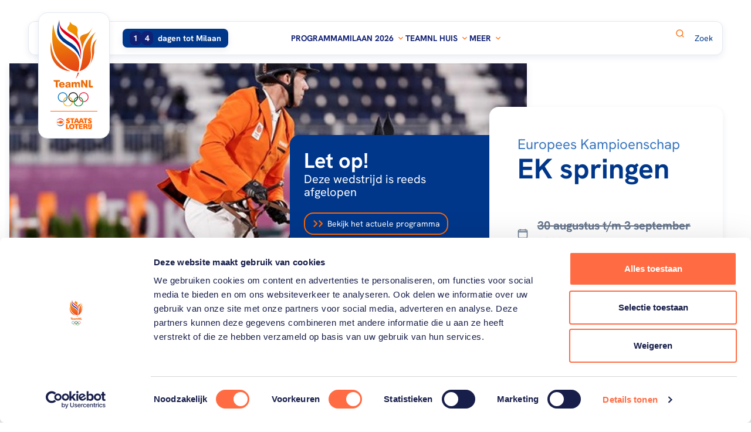

--- FILE ---
content_type: text/html; charset=utf-8
request_url: https://www.teamnl.org/toernooien/ek-springen-2023
body_size: 89279
content:
<!DOCTYPE html>
<html lang="nl">

<head>
    
    <script async id="Cookiebot" data-cbid="a83d758e-2e60-4608-9548-c29dfa10f811" type="text/javascript" src="https://consent.cookiebot.com/uc.js"></script>

    

<meta charset="utf-8" />
<meta name="viewport" content="width=device-width, initial-scale=1, shrink-to-fit=no">




    <link rel="shortcut icon" type="image/x-icon" href="https://www.teamnl.org/media/i2tlmovv/favicon-teamnl.png?width=32&amp;height=32&amp;v=1da5aa067194ef0" />
    <link rel="icon" sizes="192x192" href="https://www.teamnl.org/media/i2tlmovv/favicon-teamnl.png?width=192&amp;height=192&amp;v=1da5aa067194ef0" />
    <link rel="icon" sizes="160x160" href="https://www.teamnl.org/media/i2tlmovv/favicon-teamnl.png?width=160&amp;height=160&amp;v=1da5aa067194ef0" />
    <link rel="icon" sizes="96x96" href="https://www.teamnl.org/media/i2tlmovv/favicon-teamnl.png?width=96&amp;height=96&amp;v=1da5aa067194ef0" />
    <link rel="icon" sizes="32x32" href="https://www.teamnl.org/media/i2tlmovv/favicon-teamnl.png?width=32&amp;height=32&amp;v=1da5aa067194ef0" />
    <link rel="icon" sizes="16x16" href="https://www.teamnl.org/media/i2tlmovv/favicon-teamnl.png?width=16&amp;height=16&amp;v=1da5aa067194ef0" />
    <meta name="msapplication-TileImage" content="https://www.teamnl.org/media/i2tlmovv/favicon-teamnl.png?width=128&amp;height=128&amp;v=1da5aa067194ef0" />
    <meta name="msapplication-TileColor" content="#da532c">
    <meta name="theme-color" content="#ffffff">
    <link rel="apple-touch-icon-precomposed" sizes="180x180" href="https://www.teamnl.org/media/i2tlmovv/favicon-teamnl.png?width=180&amp;height=180&amp;v=1da5aa067194ef0" />
    <link rel="apple-touch-icon-precomposed" sizes="152x152" href="https://www.teamnl.org/media/i2tlmovv/favicon-teamnl.png?width=152&amp;height=152&amp;v=1da5aa067194ef0" />
    <link rel="apple-touch-icon-precomposed" sizes="144x144" href="https://www.teamnl.org/media/i2tlmovv/favicon-teamnl.png?width=144&amp;height=144&amp;v=1da5aa067194ef0" />
    <link rel="apple-touch-icon-precomposed" sizes="120x120" href="https://www.teamnl.org/media/i2tlmovv/favicon-teamnl.png?width=120&amp;height=120&amp;v=1da5aa067194ef0" />
    <link rel="apple-touch-icon-precomposed" sizes="114x114" href="https://www.teamnl.org/media/i2tlmovv/favicon-teamnl.png?width=114&amp;height=114&amp;v=1da5aa067194ef0" />
    <link rel="apple-touch-icon-precomposed" sizes="76x76" href="https://www.teamnl.org/media/i2tlmovv/favicon-teamnl.png?width=76&amp;height=76&amp;v=1da5aa067194ef0" />
    <link rel="apple-touch-icon-precomposed" sizes="72x72" href="https://www.teamnl.org/media/i2tlmovv/favicon-teamnl.png?width=72&amp;height=72&amp;v=1da5aa067194ef0" />
    <link rel="apple-touch-icon-precomposed" href="https://www.teamnl.org/media/i2tlmovv/favicon-teamnl.png?width=57&amp;height=57&amp;v=1da5aa067194ef0" />


    <script async src="https://www.googletagmanager.com/gtag/js?id=G-NN8DB0HP4F"></script>
    <script>
        window.dataLayer = window.dataLayer || [];
        function gtag(){dataLayer.push(arguments);}
        gtag('js', new Date());

        gtag('config', 'G-NN8DB0HP4F', { 'anonymize_ip': true }); // Toelichting AP: Hiermee zet u de IPmaskering aan
    </script>

    <script>
        (function(w, d, s, l, i) {
            w[l] = w[l] || [];
            w[l].push({
                'gtm.start':
                    new Date().getTime(),
                event: 'gtm.js'
            });
            var f = d.getElementsByTagName(s)[0],
                j = d.createElement(s),
                dl = l != 'dataLayer' ? '&l=' + l : '';
            j.async = true;
            j.src =
                '//www.googletagmanager.com/gtm.js?id=' + i + dl;
            f.parentNode.insertBefore(j, f);
        })(window, document, 'script', 'dataLayer', 'GTM-KRP3VTR');
    </script>

<script async crossorigin="anonymous" src="https://pagead2.googlesyndication.com/pagead/js/adsbygoogle.js?client=ca-pub-9564077601561804"></script>
    
<title>EK springen 2023 | TeamNL</title>
<link rel="canonical" href="https://teamnl.org/toernooien/ek-springen-2023" />
<meta name="description" content="Van 30 augustus en met 3 september zijn de springruiters in in Milaan voor het EK." />



    <meta property="og:title" content="EK springen 2023 | TeamNL" />

    <meta property="og:description" content="Van 30 augustus en met 3 september zijn de springruiters in in Milaan voor het EK." />

    <meta property="og:image" content="https://www.teamnl.org/media/xhhn1fcp/maikel-van-der-vleuten-beauville-z-os-2020-2-bsr_agency-900x600.jpg?width=1200&amp;height=630&amp;v=1da6013701943c0&amp;author=BSR&#x2B;Agency" />

<meta property="og:type" content="website" />
<meta property="og:url" content="https://www.teamnl.org/toernooien/ek-springen-2023" />

        <style>
                .is-0{--umb-block-grid--grid-columns: 12;}.is-1{ --umb-block-grid--item-column-span: 12; --umb-block-grid--item-row-span: 1; }.is-2{ --umb-block-grid--item-column-span: 12; --umb-block-grid--item-row-span: 1; }.is-3{ --umb-block-grid--item-column-span: 12; --umb-block-grid--item-row-span: 1; }.is-4{ --umb-block-grid--item-column-span: 12; --umb-block-grid--item-row-span: 1; }.is-5{ --umb-block-grid--item-column-span: 12; --umb-block-grid--item-row-span: 1; }.is-6{position: absolute; width: 0; height: 0; overflow: hidden;}.is-7{fill: var(--color1, #3976be)}.is-8{fill: var(--color1, #3976be)}.is-9{fill: var(--color2, #192f7f)}.is-10{fill: var(--color3, #eb8b2c)}.is-11{stroke: var(--color4, #d57505)}.is-12{fill: var(--color1, #3976be)}.is-13{fill: var(--color1, #3976be)}.is-14{fill: var(--color2, #192f7f)}.is-15{fill: var(--color5, #ffd84e)}.is-16{stroke: var(--color6, #f3bf3a)}.is-17{fill: var(--color1, #3976be)}.is-18{fill: var(--color1, #3976be)}.is-19{fill: var(--color2, #192f7f)}.is-20{fill: var(--color7, #c9cde0)}.is-21{stroke: var(--color8, #a0add2)}.is-22{fill: var(--color9, #f0282d)}.is-23{fill: var(--color10, #00a651)}.is-24{fill: var(--color11, #0078d0)}.is-25{fill: var(--color12, #fff)}.is-26{stroke: var(--color13, #e2e8f0)}.is-27{fill: var(--color14, #0a7ac0)}.is-28{fill: var(--color15, #e72e48)}.is-29{fill: var(--color16, #0b8f38)}.is-30{fill: var(--color17, #f9b017)}.is-31{fill: var(--color18, #151015)}.is-32{stroke: var(--color19, #f60)}.is-33{fill: var(--color20, #00378a)}.is-34{fill: var(--color20, #00378a)}.is-35{fill: var(--color12, #fff); stroke: var(--color21, #102074)}.is-36{fill: var(--color12, #fff); stroke: var(--color21, #102074)}.is-37{stroke: var(--color21, #102074)}.is-38{stroke: var(--color21, #102074)}.is-39{stroke: var(--color21, #102074)}.is-40{stroke: var(--color21, #102074)}.is-41{fill: var(--color22, #adb5bd)}.is-42{fill: var(--color12, #fff)}.is-43{fill: var(--color19, #f60)}.is-44{fill: var(--color12, #fff)}.is-45{stroke: var(--color19, #f60)}.is-46{fill: var(--color20, #00378a)}.is-47{display: none; visibility: hidden}.is-48{transform: scale(1);}.is-49{transform: scale(1.1);}.is-50{transform: scale(1.2);}.is-51{transform: scale(0.6);}.is-52{transform: scale(0.9);}.is-53{transform: scale(0.5);}.is-54{transform: scale(1.1);}
        </style>
</head>
    
<body class="flex flex-col min-h-screen antialiased">
    <script async src="https://rum-static.pingdom.net/pa-65cf218868cac40012000758.js"></script>

    



    
        <link rel="stylesheet" href="/dist/css/style.min.css?v=639044305720000000" />
        <script async type="module" src="/dist/js/main.bundle.js?v=639044305720000000"></script>
    

    

    <svg aria-hidden="true" version="1.1" xmlns="http://www.w3.org/2000/svg" xmlns:xlink="http://www.w3.org/1999/xlink" class="is-6">
<defs>
<symbol id="icon-close" viewBox="0 0 34 32">
<path d="M22.317 9.612c0.372-0.372 0.975-0.372 1.347 0s0.372 0.975 0 1.347l-11.429 11.429c-0.372 0.372-0.975 0.372-1.347 0s-0.372-0.975 0-1.347l11.428-11.428z"></path>
<path d="M10.888 10.959c-0.372-0.372-0.372-0.975 0-1.347s0.975-0.372 1.347 0l11.429 11.428c0.372 0.372 0.372 0.975 0 1.347s-0.975 0.372-1.347 0l-11.428-11.429z"></path>
</symbol>
<symbol id="icon-pencil" viewBox="0 0 26 32">
<path stroke-linecap="round" stroke-linejoin="round" stroke-miterlimit="4" stroke-width="3" d="M14.129 7.242l-11.32 16.94 0.14 5.82 5.42-2.1 11.32-16.94-5.56-3.72z"></path>
<path stroke-linecap="round" stroke-linejoin="round" stroke-miterlimit="4" stroke-width="3" d="M17.632 1.996l-3.499 5.239 5.555 3.71 3.499-5.239-5.555-3.71z"></path>
</symbol>
<symbol id="icon-medal-bronze" viewBox="0 0 22 32">
<path fill="#3976be" d="M7.386 31.346l-1.948-2.332-2.899 0.898c-0.357 0.111-0.691-0.221-0.586-0.58l4.63-15.726 6.239 1.846-4.629 15.726c-0.106 0.359-0.567 0.454-0.807 0.169v-0.001z" class="is-7"></path>
<path fill="#3976be" d="M14.664 31.346l1.948-2.332 2.899 0.898c0.357 0.111 0.691-0.221 0.586-0.58l-4.629-15.726-6.238 1.846 4.629 15.726c0.106 0.359 0.567 0.454 0.807 0.169l-0.001-0.001z" class="is-8"></path>
<path fill="#192f7f" d="M15.466 13.606l-4.442 1.315-4.442-1.315-2.231 7.576c1.783 1.198 3.903 1.929 6.188 2.021l0.484-1.645 0.484 1.645c2.285-0.091 4.405-0.822 6.188-2.021l-2.231-7.576z" class="is-9"></path>
<path fill="#eb8b2c" d="M11.025 21.885c5.894 0 10.672-4.79 10.672-10.7s-4.778-10.7-10.672-10.7c-5.894 0-10.672 4.79-10.672 10.7s4.778 10.7 10.672 10.7z" class="is-10"></path>
<path fill="none" stroke="#d57505" stroke-linecap="butt" stroke-linejoin="miter" stroke-miterlimit="10" stroke-width="0.7273" d="M11.025 19.419c4.535 0 8.212-3.686 8.212-8.234s-3.677-8.234-8.212-8.234-8.212 3.686-8.212 8.234c0 4.547 3.677 8.234 8.212 8.234z" class="is-11"></path>
</symbol>
<symbol id="icon-medal-gold" viewBox="0 0 23 32">
<path fill="#3976be" d="M7.374 31.827l-2.018-2.398-3.004 0.923c-0.37 0.114-0.716-0.227-0.607-0.596l4.797-16.169 6.464 1.899-4.796 16.169c-0.11 0.369-0.587 0.467-0.836 0.173v-0.001z" class="is-12"></path>
<path fill="#3976be" d="M14.914 31.827l2.018-2.398 3.004 0.923c0.37 0.114 0.716-0.227 0.607-0.596l-4.796-16.169-6.464 1.899 4.796 16.169c0.11 0.369 0.587 0.467 0.836 0.173l-0.001-0.001z" class="is-13"></path>
<path fill="#192f7f" d="M15.745 13.587l-4.602 1.352-4.602-1.352-2.311 7.79c1.847 1.231 4.044 1.984 6.411 2.077l0.502-1.691 0.502 1.691c2.368-0.094 4.564-0.845 6.411-2.077l-2.311-7.79z" class="is-14"></path>
<path fill="#ffd84e" d="M11.143 22.1c6.106 0 11.057-4.925 11.057-11.001s-4.95-11.001-11.057-11.001-11.057 4.925-11.057 11.001c0 6.076 4.95 11.001 11.057 11.001z" class="is-15"></path>
<path fill="none" stroke="#f3bf3a" stroke-linecap="butt" stroke-linejoin="miter" stroke-miterlimit="10" stroke-width="0.7273" d="M11.143 19.564c4.699 0 8.508-3.79 8.508-8.465s-3.809-8.465-8.508-8.465-8.508 3.79-8.508 8.465c0 4.675 3.809 8.465 8.508 8.465z" class="is-16"></path>
</symbol>
<symbol id="icon-medal-silver" viewBox="0 0 23 32">
<path fill="#3976be" d="M7.51 31.826l-2.009-2.405-2.99 0.926c-0.368 0.114-0.713-0.228-0.604-0.598l4.775-16.218 6.434 1.904-4.774 16.218c-0.109 0.37-0.585 0.469-0.832 0.174v-0.001z" class="is-17"></path>
<path fill="#3976be" d="M15.016 31.826l2.009-2.405 2.99 0.926c0.368 0.114 0.713-0.228 0.604-0.598l-4.774-16.218-6.434 1.904 4.774 16.218c0.109 0.37 0.584 0.469 0.832 0.174l-0.001-0.001z" class="is-18"></path>
<path fill="#192f7f" d="M15.843 13.531l-4.581 1.356-4.581-1.356-2.3 7.813c1.839 1.235 4.025 1.99 6.382 2.084l0.499-1.696 0.499 1.696c2.357-0.094 4.543-0.847 6.382-2.084l-2.3-7.813z" class="is-19"></path>
<path fill="#c9cde0" d="M11.263 22.070c6.078 0 11.006-4.94 11.006-11.035s-4.927-11.035-11.006-11.035c-6.078 0-11.006 4.94-11.006 11.035s4.927 11.035 11.006 11.035z" class="is-20"></path>
<path fill="none" stroke="#a0add2" stroke-linecap="butt" stroke-linejoin="miter" stroke-miterlimit="10" stroke-width="0.7273" d="M11.263 19.526c4.677 0 8.469-3.802 8.469-8.491s-3.792-8.491-8.469-8.491-8.469 3.802-8.469 8.491c0 4.69 3.792 8.491 8.469 8.491z" class="is-21"></path>
</symbol>
<symbol id="icon-paralympische_spelen" viewBox="0 0 43 32">
<path fill="#f0282d" d="M19.533 0.256c-3.121-0.719-7.383 0.073-11.409 2.398-6.299 3.637-9.637 9.649-7.455 13.429 1.394 2.415 4.705 3.334 8.557 2.734-1.762-0.405-3.16-1.292-3.948-2.656-2.182-3.78 1.156-9.792 7.455-13.429 2.274-1.313 4.623-2.137 6.8-2.476z" class="is-22"></path>
<path fill="#00a651" d="M19.587 15.168c0.938 3.062 3.754 6.357 7.781 8.682 6.299 3.637 13.175 3.521 15.357-0.258 1.394-2.415 0.535-5.742-1.911-8.778 0.53 1.729 0.461 3.383-0.326 4.747-2.182 3.78-9.058 3.895-15.357 0.258-2.274-1.313-4.162-2.936-5.544-4.651z" class="is-23"></path>
<path fill="#0078d0" d="M15.316 7.75c-2.183 2.344-3.628 6.43-3.628 11.080 0 7.274 3.538 13.171 7.902 13.171 2.789 0 5.24-2.408 6.646-6.044-1.232 1.323-2.699 2.091-4.274 2.091-4.364 0-7.902-5.897-7.902-13.171 0-2.626 0.461-5.072 1.256-7.127z" class="is-24"></path>
</symbol>
<symbol id="icon-calendar" viewBox="0 0 32 32">
<path stroke-linecap="round" stroke-linejoin="round" stroke-miterlimit="4" stroke-width="2.6667" d="M2.806 10.347h26.394v15.934c0 1.641-1.354 2.962-3.035 2.962h-20.323c-1.682 0-3.035-1.321-3.035-2.962v-15.934z"></path>
<path stroke-linecap="round" stroke-linejoin="round" stroke-miterlimit="4" stroke-width="2.6667" d="M5.841 4.514h20.323c1.682 0 3.035 1.321 3.035 2.963v2.862h-26.394v-2.862c0-1.641 1.354-2.963 3.035-2.963z"></path>
<path stroke-linecap="round" stroke-linejoin="round" stroke-miterlimit="4" stroke-width="2.6667" d="M8.111 2.778v3.283"></path>
<path stroke-linecap="round" stroke-linejoin="round" stroke-miterlimit="4" stroke-width="2.6667" d="M23.889 2.778v3.283"></path>
</symbol>
<symbol id="icon-olympische_spelen" viewBox="0 0 42 32">
<path fill="#fff" d="M5.565 0.696h30.609c2.689 0 4.87 2.18 4.87 4.87v20.87c0 2.689-2.18 4.87-4.87 4.87h-30.609c-2.689 0-4.87-2.18-4.87-4.87v-20.87c0-2.689 2.18-4.87 4.87-4.87z" class="is-25"></path>
<path fill="none" stroke="#e2e8f0" stroke-linecap="butt" stroke-linejoin="miter" stroke-miterlimit="4" stroke-width="1.3913" d="M5.565 0.696h30.609c2.689 0 4.87 2.18 4.87 4.87v20.87c0 2.689-2.18 4.87-4.87 4.87h-30.609c-2.689 0-4.87-2.18-4.87-4.87v-20.87c0-2.689 2.18-4.87 4.87-4.87z" class="is-26"></path>
<path fill="#0a7ac0" d="M15.23 13.812c0-2.636-2.165-4.769-4.829-4.769s-4.836 2.132-4.836 4.768c0 2.636 2.165 4.768 4.836 4.768 0.139 0 0.279-0.007 0.418-0.020-0.013-0.124-0.013-0.255-0.013-0.379 0-0.144 0-0.281 0.020-0.419-0.139 0.013-0.279 0.020-0.418 0.020-2.225 0-4.025-1.779-4.025-3.977s1.793-3.97 4.019-3.97 4.025 1.779 4.025 3.977c0 1.766-1.162 3.258-2.777 3.781-0.027 0.196-0.046 0.392-0.046 0.595 0 0.079 0 0.164 0.007 0.249 2.079-0.53 3.62-2.401 3.62-4.618z" class="is-27"></path>
<path fill="#e72e48" d="M36.174 13.812c0 2.636-2.165 4.768-4.836 4.768-2.524 0-4.597-1.917-4.816-4.35 0.286 0.033 0.565 0.092 0.83 0.177 0.292 1.917 1.959 3.382 3.979 3.382 2.225 0 4.025-1.779 4.025-3.977s-1.8-3.977-4.025-3.977-3.893 1.648-4.019 3.728c-0.259-0.065-0.525-0.111-0.797-0.137 0.199-2.459 2.278-4.389 4.816-4.389 2.67 0 4.836 2.132 4.836 4.769z" class="is-28"></path>
<path fill="#0b8f38" d="M26.106 14.211c2.019 0 3.693 1.465 3.986 3.382 0.266 0.085 0.545 0.144 0.83 0.177-0.213-2.44-2.285-4.35-4.816-4.35-0.14 0-0.279 0-0.419 0.020 0.007 0.124 0.013 0.255 0.013 0.379 0 0.144 0 0.281-0.020 0.419 0.14-0.013 0.279-0.020 0.419-0.020zM30.118 18.437c-0.126 2.080-1.88 3.728-4.019 3.728s-4.025-1.779-4.025-3.977c0-1.766 1.162-3.257 2.776-3.781 0.027-0.196 0.047-0.393 0.047-0.595 0-0.085 0-0.164-0.007-0.249-2.079 0.53-3.613 2.401-3.613 4.618 0 2.636 2.165 4.769 4.829 4.769s4.623-1.936 4.816-4.389c-0.272-0.026-0.538-0.065-0.797-0.137z" class="is-29"></path>
<path fill="#f9b017" d="M15.213 14.231c0.013-0.137 0.020-0.275 0.020-0.419 0-0.131 0-0.255-0.013-0.379 0.14-0.013 0.279-0.020 0.418-0.020 2.524 0 4.597 1.91 4.816 4.35-0.286-0.026-0.565-0.085-0.83-0.177-0.292-1.917-1.966-3.382-3.986-3.382-0.14 0-0.286 0.007-0.418 0.020zM20.46 18.554c-0.199 2.46-2.278 4.389-4.816 4.389-2.67 0-4.829-2.139-4.829-4.769 0-2.217 1.534-4.088 3.614-4.618 0 0.078 0.007 0.164 0.007 0.249 0 0.203-0.013 0.399-0.046 0.595-1.607 0.517-2.777 2.015-2.777 3.781 0 2.198 1.8 3.977 4.025 3.977s3.892-1.648 4.019-3.728c0.259 0.065 0.525 0.111 0.797 0.131z" class="is-30"></path>
<path fill="#151015" d="M20.87 9.043c-2.537 0-4.623 1.936-4.816 4.389 0.272 0.026 0.538 0.065 0.797 0.137 0.126-2.080 1.88-3.728 4.019-3.728s4.025 1.779 4.025 3.977c0 1.766-1.162 3.258-2.777 3.781-0.027 0.196-0.046 0.392-0.046 0.595 0 0.079 0 0.164 0.007 0.249 2.079-0.53 3.613-2.401 3.613-4.618 0.007-2.643-2.152-4.782-4.823-4.782zM20.87 17.789c-2.019 0-3.693-1.465-3.979-3.382-0.266-0.085-0.545-0.144-0.83-0.177 0.213 2.44 2.285 4.35 4.816 4.35 0.14 0 0.279-0.007 0.419-0.020-0.007-0.124-0.013-0.248-0.013-0.379 0-0.137 0.007-0.281 0.020-0.419-0.14 0.013-0.279 0.020-0.419 0.020z" class="is-31"></path>
</symbol>
<symbol id="icon-corner-round" viewBox="0 0 32 32">
<path d="M0 31.901v0.099h32v-32h-0.099c0 17.618-14.283 31.901-31.901 31.901z"></path>
</symbol>
<symbol id="icon-star" viewBox="0 0 34 32">
<path stroke-linecap="butt" stroke-linejoin="round" stroke-miterlimit="4" stroke-width="2.8235" d="M16.941 1.882l4.367 9.296 9.75 1.496-7.059 7.239 1.65 10.204-8.709-4.808-8.735 4.808 1.676-10.204-7.059-7.239 9.75-1.496 4.367-9.296z"></path>
</symbol>
<symbol id="icon-map-small" viewBox="0 0 26 32">
<path stroke-linecap="butt" stroke-linejoin="round" stroke-miterlimit="4" stroke-width="2.4" d="M12.8 1.6c-6.187 0-11.2 4.819-11.2 10.767 0 10.039 11.2 17.233 11.2 17.233s11.2-7.194 11.2-17.233c0.024-5.948-5.013-10.767-11.2-10.767zM12.8 17.163c-2.763 0-4.989-2.139-4.989-4.796s2.225-4.796 4.989-4.796c2.763 0 4.989 2.139 4.989 4.796s-2.225 4.796-4.989 4.796z"></path>
</symbol>
<symbol id="icon-circle-double-chevron-right" viewBox="0 0 31 32">
<path fill="none" stroke="#f60" stroke-linecap="butt" stroke-linejoin="miter" stroke-miterlimit="4" stroke-width="1.561" d="M15.61 1.267c8.19 0 14.829 6.639 14.829 14.829s-6.639 14.829-14.829 14.829c-8.19 0-14.829-6.639-14.829-14.829s6.639-14.829 14.829-14.829z" class="is-32"></path>
<path fill="#00378a" d="M11.224 20.155l-1.035-1.035 3.033-3.017-3.033-3.031 1.035-1.035 3.543 3.541c0.292 0.291 0.292 0.743 0 1.035l-3.543 3.541z" class="is-33"></path>
<path fill="#00378a" d="M17.27 20.155l-1.035-1.035 3.033-3.031-3.033-3.017 1.035-1.035 3.543 3.541c0.292 0.291 0.292 0.743 0 1.035l-3.543 3.541z" class="is-34"></path>
</symbol>
<symbol id="icon-double-chevron-right" viewBox="0 0 37 32">
<path d="M3.683 29.869l-3.537-3.535 10.362-10.307-10.362-10.356 3.537-3.535 12.105 12.099c0.996 0.996 0.996 2.539 0 3.535l-12.105 12.099z"></path>
<path d="M24.339 29.869l-3.537-3.535 10.362-10.356-10.362-10.307 3.537-3.535 12.105 12.099c0.996 0.996 0.996 2.539 0 3.535l-12.105 12.099z"></path>
</symbol>
<symbol id="icon-medal" viewBox="0 0 31 32">
<path fill="#fff" stroke="#102074" stroke-linecap="butt" stroke-linejoin="miter" stroke-miterlimit="10" stroke-width="2.56" d="M15.358 29.727c4.484 0 8.119-3.635 8.119-8.118s-3.635-8.119-8.119-8.119c-4.484 0-8.118 3.635-8.118 8.119s3.635 8.118 8.118 8.118z" class="is-35"></path>
<path fill="#fff" stroke="#102074" stroke-linecap="butt" stroke-linejoin="miter" stroke-miterlimit="10" stroke-width="2.56" d="M15.362 25.544c2.174 0 3.937-1.763 3.937-3.937s-1.763-3.937-3.937-3.937c-2.174 0-3.937 1.763-3.937 3.937s1.763 3.937 3.937 3.937z" class="is-36"></path>
<path fill="none" stroke="#102074" stroke-linecap="butt" stroke-linejoin="miter" stroke-miterlimit="10" stroke-width="2.56" d="M19.37 15.399l6.040-12.594" class="is-37"></path>
<path fill="none" stroke="#102074" stroke-linecap="butt" stroke-linejoin="miter" stroke-miterlimit="10" stroke-width="2.56" d="M15.68 13.588l6.040-12.593" class="is-38"></path>
<path fill="none" stroke="#102074" stroke-linecap="butt" stroke-linejoin="miter" stroke-miterlimit="10" stroke-width="2.56" d="M11.35 15.399l-6.040-12.594" class="is-39"></path>
<path fill="none" stroke="#102074" stroke-linecap="butt" stroke-linejoin="miter" stroke-miterlimit="10" stroke-width="2.56" d="M15.070 13.588l-6.040-12.593" class="is-40"></path>
</symbol>
<symbol id="icon-box-off" viewBox="0 0 32 32">
<path fill="#adb5bd" d="M5.841 2.667h20.317c1.753 0 3.175 1.421 3.175 3.175v20.317c0 1.753-1.421 3.175-3.175 3.175h-20.317c-1.753 0-3.175-1.421-3.175-3.175v-20.317c0-1.753 1.421-3.175 3.175-3.175z" class="is-41"></path>
<path fill="#fff" d="M5.841 3.937c-1.052 0-1.905 0.853-1.905 1.905v20.317c0 1.052 0.853 1.905 1.905 1.905h20.318c1.052 0 1.905-0.853 1.905-1.905v-20.317c0-1.052-0.853-1.905-1.905-1.905h-20.318z" class="is-42"></path>
</symbol>
<symbol id="icon-box-on" viewBox="0 0 32 32">
<path fill="#f60" d="M5.333 2.667h21.333c1.473 0 2.667 1.194 2.667 2.667v21.333c0 1.473-1.194 2.667-2.667 2.667h-21.333c-1.473 0-2.667-1.194-2.667-2.667v-21.333c0-1.473 1.194-2.667 2.667-2.667z" class="is-43"></path>
<path fill="#fff" d="M21.173 11.053l-7.84 7.84-2.507-2.507c-0.52-0.52-1.36-0.52-1.88 0s-0.52 1.36 0 1.88l3.453 3.453c0.52 0.52 1.36 0.52 1.88 0l8.787-8.787c0.521-0.52 0.521-1.36 0-1.88-0.52-0.52-1.373-0.52-1.893 0z" class="is-44"></path>
</symbol>
<symbol id="icon-clock" viewBox="0 0 32 32">
<path stroke-linecap="round" stroke-linejoin="round" stroke-miterlimit="4" stroke-width="2.6667" d="M15.99 29.223c7.306 0 13.229-5.923 13.229-13.23s-5.923-13.229-13.229-13.229c-7.306 0-13.23 5.923-13.23 13.229s5.923 13.23 13.23 13.23z"></path>
<path stroke-linecap="round" stroke-linejoin="round" stroke-miterlimit="4" stroke-width="2.6667" d="M15.99 8.222v8.453l3.892 3.302"></path>
</symbol>
<symbol id="icon-double-chevron-right-circle" viewBox="0 0 32 32">
<path d="M7.571 23.8l-1.99-1.988 5.829-5.798-5.829-5.825 1.99-1.989 6.809 6.806c0.56 0.56 0.56 1.428 0 1.988l-6.809 6.806z"></path>
<path d="M19.19 23.8l-1.99-1.988 5.829-5.826-5.829-5.797 1.99-1.989 6.809 6.806c0.561 0.56 0.561 1.428 0 1.989l-6.809 6.806z"></path>
</symbol>
<symbol id="icon-arrow-left" viewBox="0 0 32 32">
<path d="M1.449 16.583c-0.092-0.172-0.115-0.366-0.115-0.581s0.046-0.387 0.115-0.581c0.069-0.172 0.185-0.301 0.3-0.43 0 0 0-0.021 0.023-0.043l5.631-5.227c0.623-0.581 1.639-0.581 2.262 0s0.623 1.527 0 2.108l-2.885 2.689h22.294c0.877 0 1.592 0.667 1.592 1.484s-0.715 1.484-1.592 1.484h-22.294l2.885 2.689c0.623 0.581 0.623 1.527 0 2.108-0.3 0.28-0.715 0.43-1.131 0.43s-0.808-0.151-1.131-0.43l-5.608-5.227c0 0 0-0.021-0.023-0.043-0.138-0.129-0.231-0.28-0.3-0.43h-0.023z"></path>
</symbol>
<symbol id="icon-circle-chevron" viewBox="0 0 33 32">
<path fill="none" stroke="#f60" stroke-linecap="butt" stroke-linejoin="miter" stroke-miterlimit="4" stroke-width="2" d="M16.667 1c8.284 0 15 6.716 15 15s-6.716 15-15 15c-8.284 0-15-6.716-15-15s6.716-15 15-15z" class="is-45"></path>
<path fill="#00378a" d="M11.599 14.542l1.224-1.209 3.568 3.54 3.585-3.54 1.224 1.209-4.188 4.136c-0.345 0.34-0.879 0.34-1.224 0l-4.188-4.136z" class="is-46"></path>
</symbol>
<symbol id="icon-facebook" viewBox="0 0 34 32">
<path d="M29.333 0h-24.889c-1.964 0-3.556 1.592-3.556 3.556v24.889c0 1.964 1.592 3.556 3.556 3.556h12.444v-12.444h-3.556v-5.333h3.556v-4.444c0-3.436 2.786-6.222 6.222-6.222h4.444v5.333h-3.556c-0.982 0-1.778 0.796-1.778 1.778v3.556h5.333v5.333h-5.333v12.444h7.111c1.964 0 3.556-1.592 3.556-3.556v-24.889c0-1.964-1.592-3.556-3.556-3.556z"></path>
</symbol>
<symbol id="icon-instagram" viewBox="0 0 34 32">
<path d="M10.080 0h13.44c5.12 0 9.28 4.16 9.28 9.28v13.44c0 5.125-4.155 9.28-9.28 9.28h-13.44c-5.12 0-9.28-4.16-9.28-9.28v-13.44c0-5.125 4.155-9.28 9.28-9.28zM9.76 3.2c-3.181 0-5.76 2.579-5.76 5.76v14.080c0 3.184 2.576 5.76 5.76 5.76h14.080c3.181 0 5.76-2.579 5.76-5.76v-14.080c0-3.184-2.576-5.76-5.76-5.76h-14.080zM27.2 7.6c0 1.105-0.895 2-2 2s-2-0.895-2-2c0-1.105 0.895-2 2-2s2 0.895 2 2zM16.8 8c-4.418 0-8 3.582-8 8s3.582 8 8 8c4.418 0 8-3.582 8-8s-3.582-8-8-8zM12 16c0-2.651 2.149-4.8 4.8-4.8s4.8 2.149 4.8 4.8c0 2.651-2.149 4.8-4.8 4.8s-4.8-2.149-4.8-4.8z"></path>
</symbol>
<symbol id="icon-tiktok" viewBox="0 0 30 32">
<path d="M29 12.939c-0.268 0.023-0.536 0.034-0.805 0.034-3.055 0-5.749-1.539-7.312-3.865v13.156c0 5.369-4.455 9.724-9.948 9.724s-9.936-4.343-9.936-9.713c0-5.37 4.455-9.724 9.948-9.724 0.21 0 0.408 0.023 0.618 0.034v4.788c-0.198-0.023-0.408-0.057-0.618-0.057-2.799 0-5.073 2.223-5.073 4.959s2.274 4.959 5.073 4.959 5.283-2.155 5.283-4.902c0-0.103 0.047-22.333 0.047-22.333h4.688c0.443 4.093 3.825 7.33 8.047 7.615v5.324h-0.012z"></path>
</symbol>
<symbol id="icon-x" viewBox="0 0 34 32">
<path d="M20.044 13.55l11.913-13.55h-2.823l-10.344 11.765-8.262-11.765h-9.529l12.493 17.791-12.493 14.209h2.823l10.923-12.424 8.725 12.424h9.529l-12.956-18.45zM16.178 17.948l-11.337-15.868h4.336l19.959 27.936h-4.336l-8.622-12.067z"></path>
</symbol>
<symbol id="icon-youtube" viewBox="0 0 48 32">
<path d="M46.491 9.303c-0.137-1.829-0.343-3.269-0.64-4.343-0.571-2.057-1.897-3.383-3.954-3.954-2.354-0.64-8.32-1.006-17.897-1.006l-3.634 0.137c-2.514 0-5.234 0.069-8.206 0.229-3.017 0.137-4.983 0.343-6.057 0.64-2.057 0.571-3.383 1.897-3.954 3.954-0.64 2.354-1.006 6.034-1.006 11.040l0.137 1.92c0 1.371 0.069 2.949 0.229 4.777 0.137 1.829 0.343 3.269 0.64 4.343 0.571 2.057 1.897 3.383 3.954 3.954 2.354 0.64 8.32 1.006 17.897 1.006l3.634-0.137c2.514 0 5.234-0.069 8.206-0.229 3.017-0.137 4.983-0.343 6.057-0.64 2.057-0.571 3.383-1.897 3.954-3.954 0.64-2.354 1.006-6.034 1.006-11.040l-0.137-1.92c0-1.371-0.069-2.949-0.229-4.777zM31.291 16l-11.863 6.857v-13.714l11.863 6.857z"></path>
</symbol>
<symbol id="icon-double-chevron-left" viewBox="0 0 41 32">
<path d="M36.628 30.857l3.789-3.788-11.102-11.043 11.102-11.096-3.789-3.788-12.97 12.963c-1.067 1.067-1.067 2.721 0 3.788l12.97 12.963z"></path>
<path d="M14.496 30.857l3.79-3.788-11.102-11.096 11.102-11.043-3.79-3.788-12.97 12.963c-1.067 1.067-1.067 2.721 0 3.788l12.97 12.963z"></path>
</symbol>
<symbol id="icon-menu" viewBox="0 0 32 32">
<path d="M4 17.333h24c0.736 0 1.333-0.597 1.333-1.333s-0.597-1.333-1.333-1.333h-24c-0.736 0-1.333 0.597-1.333 1.333s0.597 1.333 1.333 1.333z"></path>
<path d="M4 9.333h24c0.736 0 1.333-0.597 1.333-1.333s-0.597-1.333-1.333-1.333h-24c-0.736 0-1.333 0.597-1.333 1.333s0.597 1.333 1.333 1.333z"></path>
<path d="M4 25.333h24c0.736 0 1.333-0.597 1.333-1.333s-0.597-1.333-1.333-1.333h-24c-0.736 0-1.333 0.597-1.333 1.333s0.597 1.333 1.333 1.333z"></path>
</symbol>
<symbol id="icon-search" viewBox="0 0 32 32">
<path d="M2.667 14.667c0 6.627 5.373 12 12 12s12-5.373 12-12c0-6.627-5.373-12-12-12s-12 5.373-12 12zM24 14.667c0 5.155-4.179 9.333-9.333 9.333s-9.333-4.179-9.333-9.333c0-5.155 4.179-9.333 9.333-9.333s9.333 4.179 9.333 9.333z"></path>
<path d="M28.943 27.057c0.521 0.521 0.521 1.365 0 1.886s-1.365 0.521-1.886 0l-5.8-5.8c-0.521-0.521-0.521-1.365 0-1.886s1.365-0.521 1.886 0l5.8 5.8z"></path>
</symbol>
<symbol id="icon-chevron-down" viewBox="0 0 32 32">
<path d="M22.12 11.453l-6.12 6.107-6.12-6.107-1.88 1.88 8 8 8-8-1.88-1.88z"></path>
</symbol>
</defs>
</svg>

    
    <noscript>
        <iframe src="//www.googletagmanager.com/ns.html?id=GTM-KRP3VTR" height="0" width="0" class="is-47"></iframe>
    </noscript>


    <script>
	(function (data) {
		data['Navigation'] = {
			logo: 'https://www.teamnl.org/media/zrul0g3y/teamnl-logo-full-colour-1.svg?width=150\u0026v=1db8385d7b95ce0',
			sponsorLogo: 'https://www.teamnl.org/media/pkmjc2ui/nlo-staatsloterij-co-branding-primair-gestapeld-logo-rgb-full-colour-orange-1.svg?width=150\u0026v=1dc78cac9ea3a90',
			sponsorLogoLink:  null,
			navigationBar: [{"label":"Programma","link":{"url":"/programma","target":null,"rel":null,"name":"Programma","alt":"Programma"},"sub":[]},{"label":"Milaan 2026","link":{"url":"/milaan2026","target":null,"rel":null,"name":"Milaan 2026","alt":"Milaan 2026"},"sub":[{"url":"/milaan2026/hoe-kan-ik-aan-kaarten-komen-voor-de-olympische-spelen-in-milaan","target":"","rel":null,"name":"Wedstrijdkaarten","alt":null},{"url":"https://www.teamnl.org/programma-olympische-spelen-milaan-2026","target":null,"rel":null,"name":"Programma","alt":null},{"url":"/huis","target":null,"rel":null,"name":"TeamNL Huis","alt":null}]},{"label":"TeamNL Huis","link":{"url":"/huis","target":null,"rel":null,"name":"TeamNL Huis","alt":"TeamNL Huis"},"sub":[{"url":"https://shop.ticketing.cm.com/teamnlhuis/?utm_source=owned\u0026utm_medium=teamnl.org","target":"_blank","rel":"noopener","name":"Tickets","alt":null},{"url":"/huis/olympic-club","target":null,"rel":null,"name":"Arrangementen","alt":null},{"url":"/huis/programma","target":null,"rel":null,"name":"Programma","alt":null},{"url":"/huis/veelgestelde-vragen-over-het-teamnl-huis","target":null,"rel":null,"name":"FAQ","alt":null}]},{"label":"Fan van TeamNL","link":{"url":"/nieuwsbrief","target":null,"rel":null,"name":"Fan van TeamNL","alt":"Fan van TeamNL"},"sub":[]},{"label":"Shop","link":{"url":"https://www.teamnl.shop/","target":"_blank","rel":"noopener","name":"Shop","alt":"Shop"},"sub":[]},{"label":"Teams","link":{"url":"/teams","target":null,"rel":null,"name":"Teams","alt":"Teams"},"sub":[]},{"label":"Sporters","link":{"url":"/sporters","target":null,"rel":null,"name":"Sporters","alt":"Sporters"},"sub":[]},{"label":"Olympische geschiedenis","link":{"url":"/deelnemersfinder","target":null,"rel":null,"name":"Olympische geschiedenis","alt":"Olympische geschiedenis"},"sub":[]}],
			navigationMobile: [{"url":"/programma","target":null,"rel":null,"name":"Programma","alt":null},{"url":"/milaan2026","target":null,"rel":null,"name":"Milaan 2026","alt":null},{"url":"/huis","target":null,"rel":null,"name":"TeamNL Huis","alt":null},{"url":"/nieuwsbrief","target":null,"rel":null,"name":"Fan van TeamNL","alt":null},{"url":"https://www.teamnl.shop/","target":"_blank","rel":"noopener","name":"Shop","alt":null},{"url":"/zoeken","target":null,"rel":null,"name":"Zoeken","alt":null}],
			showCountdown: 'True',
			startTimer: 'False',
			startEvent: '2026-02-06 23:59:00',
			countdownPlaceholder: '{periode} tot Milaan',
			searchPage: '/zoeken',
			countdownFinishedPlaceholder: '',
			countdownLink: {"url":"/milaan2026","target":null,"rel":null,"name":"Milaan2026","alt":null}
		}
	})(typeof __CMS_DATA !== 'undefined' ? __CMS_DATA : (__CMS_DATA = {}))
</script>

<div id="navigation" class="fixed z-navigation w-full "></div>


	<script async type="module" src="/dist/vue/navigationcomponent.vue.bundle.js?v=639044305720000000"></script>





    <main role="main" class="flex-grow ">

        

<style type="text/css" lang="css">

    main {
        &:has( >.promo)
        {
            .home > header, .cblarge > header, .news > header {
                padding-top: 1.25rem !important;
            }

            .news > header .imagemobile, .cblarge > header .imagemobile, .cbsmall > header .imagemobile {
                margin-top:0 !important;
            }

             header.tournament, header.sporterteam, header.sporter {
                padding-top: 1.25rem !important;
                height: 620px !important;
            }

            header.orangeblockheader {
                div.min-h-56 {
                    min-height: 1rem !important;
                }
            }
         }
    }


    @media (min-width: 768px) {
        main {
            &:has( >.promo)
            {
                .home > header, .cblarge > header {
                    padding-top: 3rem !important;
                }
            }
        }
    }
</style>



        

<header class="relative flex flex-col pt-20 lg:h-[680px] lg:flex lg:flex-row lg:items-center lg:justify-center lg:mb-8 tournament">
	<div>
		<figure class="object-cover aspect-square w-[95%] max-h-[512px] lg:hidden">
			<picture class="w-full h-full">
				<source media="(max-width: 600px)" srcset="https://www.teamnl.org/media/xhhn1fcp/maikel-van-der-vleuten-beauville-z-os-2020-2-bsr_agency-900x600.jpg?width=600&amp;height=400&amp;v=1da6013701943c0&amp;author=BSR&#x2B;Agency" />
				<source media="(max-width: 900px)" srcset="https://www.teamnl.org/media/xhhn1fcp/maikel-van-der-vleuten-beauville-z-os-2020-2-bsr_agency-900x600.jpg?width=900&amp;height=600&amp;v=1da6013701943c0&amp;author=BSR&#x2B;Agency" />
				<source media="(max-width: 1200px)" srcset="https://www.teamnl.org/media/xhhn1fcp/maikel-van-der-vleuten-beauville-z-os-2020-2-bsr_agency-900x600.jpg?width=1200&amp;height=800&amp;v=1da6013701943c0&amp;author=BSR&#x2B;Agency" />
				
				<img src="https://www.teamnl.org/media/xhhn1fcp/maikel-van-der-vleuten-beauville-z-os-2020-2-bsr_agency-900x600.jpg?width=1500&amp;height=1000&amp;v=1da6013701943c0&amp;author=BSR&#x2B;Agency"
					 alt="Maikel Van Der Vleuten Beauville Z OS 2020 2 BSR AGENCY 900X600" class="object-cover h-full w-full aspect-square" loading="lazy" />
			</picture>
		</figure>
	</div>


	<figure class="hidden h-full translate-y-7 translate-x-4 w-auto lg:aspect-square xl:aspect-[15/11] mt-auto shadow-blue object-cover lg:block">
		
    <a href="/programma">
        <div
        class="hidden lg:flex absolute bottom-0 left-0 w-44 p-6 text-secondary z-20 text-sm font-bold uppercase bg-white shadow-blue transition-all cursor-pointer"
        >
            <div class="mb-1">
                <svg class="icon icon-arrow-left fill-primary ml-0 mr-6 h-6 w-6">
                    <use xlink:href="#icon-arrow-left" />
                </svg>
            </div>
            <div>Terug naar het overzicht</div>
        </div>
    </a>

		<picture class="w-full h-full">
			<source media="(max-width: 640px)" srcset="https://www.teamnl.org/media/xhhn1fcp/maikel-van-der-vleuten-beauville-z-os-2020-2-bsr_agency-900x600.jpg?width=640&amp;height=360&amp;v=1da6013701943c0&amp;author=BSR&#x2B;Agency" />
			<source media="(max-width: 960px)" srcset="https://www.teamnl.org/media/xhhn1fcp/maikel-van-der-vleuten-beauville-z-os-2020-2-bsr_agency-900x600.jpg?width=960&amp;height=540&amp;v=1da6013701943c0&amp;author=BSR&#x2B;Agency" />
			<source media="(max-width: 1280px)" srcset="https://www.teamnl.org/media/xhhn1fcp/maikel-van-der-vleuten-beauville-z-os-2020-2-bsr_agency-900x600.jpg?width=1280&amp;height=720&amp;v=1da6013701943c0&amp;author=BSR&#x2B;Agency" />
			<img src="https://www.teamnl.org/media/xhhn1fcp/maikel-van-der-vleuten-beauville-z-os-2020-2-bsr_agency-900x600.jpg?width=1500&amp;height=1000&amp;v=1da6013701943c0&amp;author=BSR&#x2B;Agency"
				class="h-full w-full object-cover"
				 alt="Maikel Van Der Vleuten Beauville Z OS 2020 2 BSR AGENCY 900X600" loading="lazy" />
		</picture>
	</figure>

	<div
		class="bg-neutral-10  lg:shadow-blue px-6  z-10 lg:block lg:translate-y-0 lg:w-5/12 lg:p-12 lg:pb-0 lg:rounded-2xl lg:mx-0 lg:bg-white lg:max-w-[540px] lg:-translate-x-12 xl:-translate-x-12 2xl:-translate-x-0 4xl:-translate-x-20">
		<div class="relative flex flex-col align-center bg-neutral-10 rounded-2xl pb-0 lg:bg-white z-20">
				<div class="absolute top-0 -left-[388px] bg-secondary rounded-l-2xl w-[340px] hidden lg:block">
					<div class=" text-white p-6 ">
						<div>
							<div class="font-bold text-heading-4">Let op!</div>
							<div class="text-xl leading-[22px] mb-6">Deze wedstrijd is reeds afgelopen</div>
						</div>

						<a href="/programma" class="group/showProgram">
							<div class="btn btn-medium btn-bg-secondary text-sm font-normal px-3 items-center">
								<svg
									class="icon icon-double-chevron-right ml-0.5 size-4 mr-2 fill-primary group-hover/showProgram:fill-white">
									<use xlink:href="#icon-double-chevron-right" />
								</svg>

								Bekijk het actuele programma
							</div>
						</a>

					</div>

				</div>
			<div class="text-secondary-lighter text-2xl font-normal mt-8 lg:mt-0">Europees Kampioenschap</div>
			<h1 class="text-secondary text-heading-3 mb-2 lg:text-heading-3 xl:text-[48px] xl:leading-[52px]  lg:mb-4">
				EK springen

			</h1>

			<div class="hidden bg-white pb-14 pt-10 lg:block text-xl ">
				<ul class="">
						<li class="flex items-center mb-4">
							<svg
								class="icon icon-calendar ml-0 stroke-secondary-lighter fill-none inline size-5 mr-4 stroke-text-disabled">
								<use xlink:href="#icon-calendar" />
							</svg>
							<span
								class="text-secondary font-bold line-through text-text-disabled">

								30 augustus t/m 3 september 2023
                                
							</span>
						</li>

					<li class="flex items-center mb-4">
						<svg
							class="icon icon-clock ml-0 stroke-secondary-lighter fill-none inline size-5 mr-4 stroke-text-disabled">
							<use xlink:href="#icon-clock" />
						</svg>
							<span
								class="text-secondary font-bold line-through text-text-disabled">
								Vanaf 13:00 uur</span>
					</li>
					<li class="flex items-center">
						<svg
							class="icon icon-map-small ml-0 stroke-secondary-lighter fill-none inline size-5 mr-4 stroke-text-disabled">
							<use xlink:href="#icon-map-small" />
						</svg>
						<span
							class=" text-secondary font-bold line-through text-text-disabled">
							Milaan </span>
					</li>
				</ul>
			</div>

			<div class="bg-secondary h-2"></div>
		</div>
	</div>

	<div class="bg-white py-8 lg:hidden">
		<ul class="mx-6 ">
			<li class="flex items-center mb-3">
				<svg
					class="icon icon-calendar ml-0 stroke-secondary-lighter fill-none inline size-5 mr-4 stroke-text-disabled">
					<use xlink:href="#icon-calendar" />
				</svg>
				<span
					class="text-sm text-secondary font-bold line-through text-text-disabled">
					30 augustus t/m 3 september 2023
				</span>
			</li>
			<li class="flex items-center mb-3">
				<svg
					class="icon icon-clock ml-0 stroke-secondary-lighter fill-none inline size-5 mr-4 stroke-text-disabled">
					<use xlink:href="#icon-clock" />
				</svg>
					<span
						class="text-sm text-secondary font-bold line-through text-text-disabled">
						Vanaf 13:00</span>
			</li>
			<li class="flex items-center">
				<svg
					class="icon icon-map-small ml-0 stroke-secondary-lighter fill-none inline size-5 mr-4 stroke-text-disabled">
					<use xlink:href="#icon-map-small" />
				</svg>
				<span
					class="text-sm text-secondary font-bold line-through text-text-disabled">
					Milaan </span>
			</li>
		</ul>
	</div>

		<div class="bg-white lg:hidden">
			<div class="mx-6 bg-secondary text-white p-8 rounded-2xl">
				<div>
					<div class="font-bold text-2xl">Let op!</div>
					<div class="text-xl leading-[22px] mb-6">Deze wedstrijd is reeds afgelopen</div>
				</div>

				<a href="/programma" class="group/showProgram">
					<div class="btn btn-medium btn-bg-secondary text-sm font-normal px-3 items-center">
						<svg
							class="icon icon-double-chevron-right ml-0.5 size-4 mr-2 fill-primary group-hover/showProgram:fill-white">
							<use xlink:href="#icon-double-chevron-right" />
						</svg>

						Bekijk het actuele programma
					</div>
				</a>

			</div>

		</div>



	
    <a href="/programma">
        <div class="lg:hidden absolute top-5 z-20 w-[99px] p-3 text-white text-[10px] leading-[13px] font-bold uppercase bg-secondary-darker rounded-r-2xl shadow-blue transition-all cursor-pointer">
            <div class="mb-1">
                <svg class="icon icon-double-chevron-left fill-primary ml-0 h-3 w-3">
                    <use xlink:href="#icon-double-chevron-left" />
                </svg>
            </div>
            <div>Terug naar het overzicht</div>
        </div>
    </a>



</header>

	<div class="hidden module-slim-container mx-auto bg-white lg:block mt-24">
		<div class="bg-secondary text-white p-6 rounded-2xl flex justify-between items-center">
			<div class="h-fit">
				<div class="font-bold text-2xl">Let op!</div>
				<div class="text-xl leading-[22px]">Deze wedstrijd is reeds afgelopen</div>
			</div>
			<a href="/programma" class="group/showProgram">
				<div class="btn btn-medium btn-bg-secondary text-sm font-normal px-3 items-center">
					<svg
						class="icon icon-double-chevron-right ml-0.5 size-4 mr-2 fill-primary group-hover/showProgram:fill-white">
						<use xlink:href="#icon-double-chevron-right" />
					</svg>

					Bekijk het actuele programma
				</div>
			</a>

		</div>

	</div>

<div class="pt-16 lg:pt-[88px]">
	
<div data-grid-columns="12;" class="umb-block-grid is-0">
    
<div class="umb-block-grid__layout-container">
        <div data-content-element-type-alias="richTextBlockSmall" data-content-element-type-key="f3dcadf6-6cef-4879-8d40-27bbdb3154c2" data-element-udi="umb://element/94a540de7db54d57abcf4ca90ef19b11" data-col-span="12" data-row-span="1" class="umb-block-grid__layout-item is-1">


<div class="rte mx-auto module-slim-container ">
    <p>Van 30 augustus en met 3 september zijn de springruiters in Milaan voor het EK.<br /><br /><strong>TeamNL bestaat uit:</strong><br /><br />Maikel van der Vleuten, Harrie Smolders, Jur Vrieling, Willem Greve en Kim Emmen.</p>
</div>        </div>
        <div data-content-element-type-alias="highlightBlock" data-content-element-type-key="00b10d64-e644-4141-bee9-f5f67026ca45" data-element-udi="umb://element/e8f3f314d88043058166adb018c9e229" data-col-span="12" data-row-span="1" class="umb-block-grid__layout-item is-2">


<div id="highlight-block"
	class="rte highlight mx-3 module-slim-container bg-primary rounded-2xl p-10 lg:mx-auto ">
		<h2 class="my-0 mb-4 text-white">Programma</h2>

		<div class="text-base leading-[23px] [&_p]:!text-white [&_a]:!text-white text-white"><p>Wo 30 augustus<br />13:00 uur: eerste kwalificatiewedstrijd, Tabel C</p>
<p><br />Do 31 augustus<br />13.00 uur: tweede kwalificatie, ronde 1 landenwedstrijd</p>
<p><br />Vr 1 september<br />13.00 uur: tweede kwalificatie, ronde 2 landenwedstrijd</p>
<p><br />Zo 3 september<br />12.30 uur: eerste finaleronde individueel<br />14.40 uur: tweede finaleronde individueel</p></div>

</div>        </div>
        <div data-content-element-type-alias="richTextBlockSmall" data-content-element-type-key="f3dcadf6-6cef-4879-8d40-27bbdb3154c2" data-element-udi="umb://element/913a9424880844d78436268fe798b50b" data-col-span="12" data-row-span="1" class="umb-block-grid__layout-item is-3">


<div class="rte mx-auto module-slim-container ">
    <p><strong>EK Springen Milaan: TeamNL door naar finale landenwedstrijd</strong></p>
<p>Op de tweede dag van het FEI Europees Kampioenschap voor springruiters in Milaan zijn de springruiters van TeamNL knap opgeklommen naar de 7e plaats in het landenklassement. Daarmee heeft Nederland zich geplaatst voor de finale van de landenwedstrijd die vrijdagmiddag verreden wordt. Jur Vrieling (Holwierde) is na twee onderdelen de hoogstgeplaatste ruiter in oranje jas, hij staat eveneens op de 7e plaats, maar dan in het individuele klassement met slechts 1.62 strafpunten. “Onze ruiters hebben fantastisch gereden en daar ben ik heel blij mee”, vertelt bondscoach Jos Lansink tevreden.</p>
<p>Na de matige openingsronde herpakten de Nederlandse springruiters zich knap. Onder leiding van bondscoach Jos Lansink klom het team maar liefst 5 plaatsen in het klassement. Nederland staat nu 10 strafpunten achter op de leider in het landenklassement Duitsland.</p>
<p><strong>Programma</strong></p>
<p>De beste 50 combinaties en de beste 10 teams rijden vrijdagmiddag 1 september de tweede ronde. Het land met het minst aantal strafpunten vrijdag na de drie onderdelen van de landenwedstrijd is Europees kampioen. Per ronde van de landenwedstrijd tellen de drie beste resultaten per team.</p>
<p>De beste 25 combinaties na de landenwedstrijd plaatsen zich voor de individuele finale over twee ronden op zondagmiddag. Degene met de minste aantal strafpunten mag zich de nieuwe Europees kampioen noemen.</p>
<p>(Bron: KNHS)</p>
</div>        </div>
        <div data-content-element-type-alias="highlightBlock" data-content-element-type-key="00b10d64-e644-4141-bee9-f5f67026ca45" data-element-udi="umb://element/e9d19ca25dfa4e748d2123782bb8eb69" data-col-span="12" data-row-span="1" class="umb-block-grid__layout-item is-4">


<div id="highlight-block"
	class="rte highlight mx-3 module-slim-container bg-secondary rounded-2xl p-10 lg:mx-auto ">
		<h2 class="my-0 mb-4 text-secondary-light">EK format</h2>

		<div class="text-base leading-[23px] [&_p]:!text-white [&_a]:!text-white text-white"><p>Woensdagmiddag is een parcours op strafpunten en tijd het eerste onderdeel van het EK. De strafpunten worden omgezet in strafseconden. De winnaar is degene met de snelste tijd. Zijn tijd wordt op 0 strafpunten gezet. <br /><br />Voor de overige combinaties wordt het tijdverschil met de winnaar omgezet in strafpunten door het tijdverschil met factor 0,5 te vermenigvuldigen (1 seconde tijdverschil is dan 0,5 strafpunten). De tijden van de teamleden worden bij elkaar opgeteld en dat vormt het eerste resultaat voor de landenwedstrijd.</p>
<p> </p>
<p>Op donderdag en vrijdag staan twee verschillende rondes van de landenwedstrijd op het programma. De eventuele strafpunten worden opgeteld bij het resultaat van woensdag. <br /><br />De beste 50 combinaties en de beste 10 teams rijden vrijdagmiddag de tweede ronde. Het land met het minst aantal strafpunten vrijdag na de drie onderdelen van de landenwedstrijd is Europees kampioen. Per ronde van de landenwedstrijd tellen de drie beste resultaten per team.</p>
<p><br />De beste 25 combinaties na de landenwedstrijd plaatsen zich voor de individuele finale over twee ronden op zondagmiddag. Degene met de minste aantal strafpunten mag zich de nieuwe Europees kampioen noemen.</p></div>

</div>        </div>
        <div data-content-element-type-alias="heroBlock" data-content-element-type-key="52edef0e-9f76-43d4-a589-21677bc12090" data-element-udi="umb://element/868def33a43b495b9eef5e07bd141179" data-col-span="12" data-row-span="1" class="umb-block-grid__layout-item is-5">


<div class="rte hero py-12 ">
	<div class="flex flex-col lg:relative lg:pb-12 lg:pr-12 lg:aspect-video mx-3 module-slim-image-container lg:mx-auto">
		<figure class="hero-block-item__image-container__figure h-full w-full aspect-video translate-y-6 lg:translate-y-0 ">
			<picture class="hero-block-item__image-container__figure__picture h-full w-full object-cover">
				<source media="(max-width: 640px)" srcset="https://www.teamnl.org/media/ol2fn1dp/maikel-van-der-vleuten-900x600.jpg?width=640&amp;height=360&amp;v=1da6012b2966710" />
				<source media="(max-width: 960px)" srcset="https://www.teamnl.org/media/ol2fn1dp/maikel-van-der-vleuten-900x600.jpg?width=960&amp;height=540&amp;v=1da6012b2966710" />
				<source media="(max-width: 1280px)" srcset="https://www.teamnl.org/media/ol2fn1dp/maikel-van-der-vleuten-900x600.jpg?width=1280&amp;height=720&amp;v=1da6012b2966710" />				
				<img class="hero-block-item__image-container__figure__picture__img h-full w-full object-cover" src="https://www.teamnl.org/media/ol2fn1dp/maikel-van-der-vleuten-900x600.jpg?width=1920&amp;height=1080&amp;v=1da6012b2966710" alt="Maikel Van Der Vleuten 900X600" loading="lazy"/>
			</picture>
		</figure>
		<div class="w-11/12 mx-auto relative z-10 bg-white pt-6 rounded-2xl font-normal border border-neutral-20 shadow-blue lg:pt-8 pr-8 pl-8 lg:absolute lg:right-0 lg:bottom-0 lg:w-2/5 ">
			<div class="pb-6 lg:pb-8 border-b-8 border-primary">
				<p><span>Springruiter Maikel van der Vleuten verraste twee jaar geleden met olympisch brons in Tokio. Een medaille die de hele familie Van der Vleuten toekomt. Want elk gezinslid heeft een eigen rol in het proces dat moet leiden tot successen.</span></p>
			</div>	
		</div>
	</div>

</div>
        </div>
</div>

</div>

</div>

<section class="container overflow-x-hidden">
		

 <div class="module-slim-container mx-3 lg:mx-auto rounded-2xl bg-neutral-10 p-8 mb-8">
        <h3 class="text-secondary">Gerelateerde sporters</h3>
            <details class="mt-3 group/sport-summary open:mb-5 w-full">
                <summary class="list-none text-secondary font-normal text-regular transition-all w-full" data-summary>

					<div class="flex flex-col justify-start w-full gap-4 group-open/sport-summary:mb-4 lg:flex-row">
                                <a class="flex-1 w-full" href="/sporters/harrie-smolders">
                            <div class="flex-1 w-full p-0.5 rounded-2xl group/card">
								<div class="flex w-full h-24 xs:h-32 border bg-white border-neutral-10 rounded-2xl group-hover/card:bg-neutral-20">
									<picture class="h-full object-cover aspect-square rounded-2xl">
										<source media="(max-width: 500px)" srcset="https://www.teamnl.org/media/dmbaplf3/profile_avatar.jpg?width=500&amp;height=500&amp;v=1dc5eaabf3b7b70" />
										<img src="https://www.teamnl.org/media/dmbaplf3/profile_avatar.jpg?width=500&amp;height=500&amp;format=jpeg&amp;v=1dc5eaabf3b7b70" class="rounded-2xl"  loading="lazy"/>
									</picture>
									<div class="flex-1 flex items-center px-4 xs:py-5">
										<div class="text-secondary mb-1 font-bold text-base">Harrie Smolders</div>
									</div>
								</div>
							</div>
                                </a>
                                <a class="flex-1 w-full" href="/sporters/maikel-van-der-vleuten">
                            <div class="flex-1 w-full p-0.5 rounded-2xl group/card">
								<div class="flex w-full h-24 xs:h-32 border bg-white border-neutral-10 rounded-2xl group-hover/card:bg-neutral-20">
									<picture class="h-full object-cover aspect-square rounded-2xl">
										<source media="(max-width: 500px)" srcset="https://www.teamnl.org/media/yide1xlj/maikel-van-der-vleuten-os-2259.jpg?width=500&amp;height=500&amp;v=1dace0d10a9a160" />
										<img src="https://www.teamnl.org/media/yide1xlj/maikel-van-der-vleuten-os-2259.jpg?width=500&amp;height=500&amp;format=jpeg&amp;v=1dace0d10a9a160" class="rounded-2xl"  loading="lazy"/>
									</picture>
									<div class="flex-1 flex items-center px-4 xs:py-5">
										<div class="text-secondary mb-1 font-bold text-base">Maikel van der Vleuten</div>
									</div>
								</div>
							</div>
                                </a>
					</div>
					
					<div class="hidden group-open/sport-summary:flex flex-col w-full gap-4 lg:flex-row lg:flex-wrap">
								<a class="flex-1 min-w-[48%] w-full" href="/sporters/jur-vrieling">
							<div class="flex-1 min-w-[48%] w-full p-0.5 rounded-2xl group/card">
								<div class="flex w-full h-24 xs:h-32 border bg-white border-neutral-10 rounded-2xl group-hover/card:bg-neutral-20">
									<picture class="h-full object-cover aspect-square rounded-2xl">
										<source media="(max-width: 500px)" srcset="https://www.teamnl.org/media/idpeey3c/n8q2121-jur-vrieling-springen.jpg?rxy=0.54,0.23&amp;width=500&amp;height=500&amp;v=1da3fd9873b1420&amp;copyright=www.lonnekeruesink.nl&amp;author=Lonneke&#x2B;Ruesink" />
										<img src="https://www.teamnl.org/media/idpeey3c/n8q2121-jur-vrieling-springen.jpg?rxy=0.54,0.23&amp;width=500&amp;height=500&amp;format=jpeg&amp;v=1da3fd9873b1420&amp;copyright=www.lonnekeruesink.nl&amp;author=Lonneke&#x2B;Ruesink" class="rounded-2xl"  loading="lazy"/>
									</picture>
									<div class="flex-1 flex items-center px-4 xs:py-5">
										<div class="text-secondary mb-1 font-bold text-base">Jur Vrieling</div>
									</div>
								</div>
							</div>
								</a>
								<a class="flex-1 min-w-[48%] w-full" href="/sporters/willem-greve">
							<div class="flex-1 min-w-[48%] w-full p-0.5 rounded-2xl group/card">
								<div class="flex w-full h-24 xs:h-32 border bg-white border-neutral-10 rounded-2xl group-hover/card:bg-neutral-20">
									<picture class="h-full object-cover aspect-square rounded-2xl">
										<source media="(max-width: 500px)" srcset="https://www.teamnl.org/media/unxhsgty/willem-greve-os-2272.jpg?width=500&amp;height=500&amp;v=1dace0d124aa730" />
										<img src="https://www.teamnl.org/media/unxhsgty/willem-greve-os-2272.jpg?width=500&amp;height=500&amp;format=jpeg&amp;v=1dace0d124aa730" class="rounded-2xl"  loading="lazy"/>
									</picture>
									<div class="flex-1 flex items-center px-4 xs:py-5">
										<div class="text-secondary mb-1 font-bold text-base">Willem Greve</div>
									</div>
								</div>
							</div>
								</a>
					</div>

                    <div class="w-full flex justify-center mt-4 group-open/sport-summary:mb-6 font-bold">
                        <span class="group-open/sport-summary:hidden hover:cursor-pointer">Toon alle 4</span>
                        <span class="hidden group-open/sport-summary:inline hover:cursor-pointer">Verberg sporters</span>
						<svg class="icon inline icon-circle-chevron group-open/sport-summary:rotate-180 h-6 w-6 hover:cursor-pointer transition-all">
							<use xlink:href="#icon-circle-chevron" />
						</svg>
					</div>
                    
                </summary>
            </details>
    </div>


		

  <div class="module-slim-container mx-3 lg:mx-auto rounded-2xl bg-neutral-10 p-8 mb-8">
        <h3 class="text-secondary">Gerelateerde teams</h3>
            <div class="mt-3.5">
                <div class="flex flex-col w-full gap-4 lg:flex-row">
							<a class="flex-1 w-full" href="/teams/paardensport-springen">
						<div class="flex-1 w-full p-0.5 rounded-2xl group/card">
							<div class="flex w-full h-24 xs:h-32 border bg-white border-neutral-10 rounded-2xl group-hover/card:bg-neutral-20">
								<picture class="h-full object-cover aspect-square rounded-2xl">
									<source media="(max-width: 500px)" srcset="https://www.teamnl.org/media/wctpofrn/maikel-van-der-vleuten-olympische-paardensportwedstrijden-versailles2024-beeldbankteamnl.jpg?width=500&amp;height=500&amp;v=1dc69ceace0def0" />
									<img src="https://www.teamnl.org/media/wctpofrn/maikel-van-der-vleuten-olympische-paardensportwedstrijden-versailles2024-beeldbankteamnl.jpg?width=600&amp;height=600&amp;format=jpeg&amp;v=1dc69ceace0def0" class="rounded-2xl" alt="Maikel Van Der Vleuten Olympische Paardensportwedstrijden Versailles2024 Beeldbankteamnl" loading="lazy" />
								</picture>
								<div class="flex-1 flex items-center px-4 xs:py-5">
									<div class="text-secondary mb-1 font-bold text-base">Paardensport springen</div>
								</div>
							</div>
						</div>
							</a>
				</div>
            </div>
    </div>


	

    <section class="mt-20 mb-28">
            <div class="flex justify-between items-end md:items-center">
                <h2 class="text-secondary mb-0">Gerelateerde artikelen</h2>

                    <a class="group bg-transparent hover:bg-primary text-secondary hover:text-white text-base border-2 border-primary rounded-2xl transition-colors w-fit whitespace-nowrap py-2 px-4" href="/artikelen" target="_self">
                        Toon alle
                        <span class="hidden md:inline md:ml-1">artikelen</span>
                        <svg class="fill-primary group-hover:fill-white icon icon-double-chevron-right inline group-hover:translate-x-0 transition-colors h-4 w-4 ml-2">
                            <use xlink:href="#icon-double-chevron-right" />
                        </svg>
                    </a>
            </div>
        <div class="my-12">
            <div class="xl:hidden related-content-swiper mr-break-out">
                <ul class="swiper-wrapper">
                        <li class="swiper-slide group transition-transform">
                            <a class="flex flex-col  w-full justify-end h-full" href="/artikelen/2022/08/hele-familie-speelt-rol-bij-successen-maikel-van-der-vleuten" target="_self">
                                    <picture class="w-full object-cover aspect-square">
                                        <source media="(max-width: 600px)" srcset="https://www.teamnl.org/media/ol2fn1dp/maikel-van-der-vleuten-900x600.jpg?width=584&amp;height=438&amp;v=1da6012b2966710" />
                                        <img class="h-full w-full object-cover" src="https://www.teamnl.org/media/ol2fn1dp/maikel-van-der-vleuten-900x600.jpg?width=584&amp;height=438&amp;format=jpeg&amp;v=1da6012b2966710" alt="Maikel Van Der Vleuten 900X600" loading="lazy" />
                                    </picture>
                                <div class="relative flex flex-col w-[90%] flex-1 bg-white border border-neutral-30 text-secondary rounded-2xl -translate-y-6 after:h-2 after:block after:bg-primary after:w-full mx-3 p-6 pb-0">
                                    <h3 class="text-xl leading-lg mb-4">Hele familie speelt rol bij successen Maikel van der Vleuten</h3>
                                    <p class="flex-1 text-base font-normal leading-lg break-words whitespace-normal">Springruiter Maikel van der Vleuten (34) verraste twee jaar geleden met olympisch brons in Tokio. Een medaille die de hele&hellip;</p>
                                    <span class="flex items-center justify-end text-base group-hover:text-primary transition-colors mt-10 mb-6">
                                        Lees artikel
                                        <div class="flex items-center justify-center border-2 border-primary group-hover:bg-primary transition-colors rounded-full h-10 w-10 ml-4">
                                            <svg class="icon icon-double-chevron-right fill-secondary group-hover:fill-white group-hover:translate-x-0 transition-colors h-3.5 w-3.5 ml-0">
                                                <use xlink:href="#icon-double-chevron-right" />
                                            </svg>
                                        </div>
                                    </span>
                                </div>
                            </a>
                        </li>
                        <li class="swiper-slide group transition-transform">
                            <a class="flex flex-col  w-full justify-end h-full" href="/artikelen/2021/01/edward-gal-en-het-verkochte-paard-totilas" target="_self">
                                    <picture class="w-full object-cover aspect-square">
                                        <source media="(max-width: 600px)" srcset="https://www.teamnl.org/media/1uphj23x/edward-gal-en-totilas-anp-314008657.jpg?width=584&amp;height=438&amp;v=1da42f1494fd090" />
                                        <img class="h-full w-full object-cover" src="https://www.teamnl.org/media/1uphj23x/edward-gal-en-totilas-anp-314008657.jpg?width=584&amp;height=438&amp;format=jpeg&amp;v=1da42f1494fd090" alt="Edward Gal En Totilas ANP 314008657" loading="lazy" />
                                    </picture>
                                <div class="relative flex flex-col w-[90%] flex-1 bg-white border border-neutral-30 text-secondary rounded-2xl -translate-y-6 after:h-2 after:block after:bg-primary after:w-full mx-3 p-6 pb-0">
                                    <h3 class="text-xl leading-lg mb-4">Edward Gal en het verkochte paard Totilas </h3>
                                    <p class="flex-1 text-base font-normal leading-lg break-words whitespace-normal">Veel mensen kennen de naam Totilas en daarmee die van Gal, Edward Gal. Deze combinatie vergaarde wereldfaam door hun uitmuntende&hellip;</p>
                                    <span class="flex items-center justify-end text-base group-hover:text-primary transition-colors mt-10 mb-6">
                                        Lees artikel
                                        <div class="flex items-center justify-center border-2 border-primary group-hover:bg-primary transition-colors rounded-full h-10 w-10 ml-4">
                                            <svg class="icon icon-double-chevron-right fill-secondary group-hover:fill-white group-hover:translate-x-0 transition-colors h-3.5 w-3.5 ml-0">
                                                <use xlink:href="#icon-double-chevron-right" />
                                            </svg>
                                        </div>
                                    </span>
                                </div>
                            </a>
                        </li>
                        <li class="swiper-slide group transition-transform">
                            <a class="flex flex-col  w-full justify-end h-full" href="/artikelen/2020/09/edward-gal-alles-wat-je-van-een-paard-wilde-kwam-in-totilas-bij-elkaar" target="_self">
                                    <picture class="w-full object-cover aspect-square">
                                        <source media="(max-width: 600px)" srcset="https://www.teamnl.org/media/pgln104h/edward-gal-totilas-2010-anp-313893123-1600x708.jpg?width=584&amp;height=438&amp;v=1da42eefc2e66c0&amp;copyright=ANP" />
                                        <img class="h-full w-full object-cover" src="https://www.teamnl.org/media/pgln104h/edward-gal-totilas-2010-anp-313893123-1600x708.jpg?width=584&amp;height=438&amp;format=jpeg&amp;v=1da42eefc2e66c0&amp;copyright=ANP" alt="Edward Gal Totilas 2010 ANP 313893123 1600X708" loading="lazy" />
                                    </picture>
                                <div class="relative flex flex-col w-[90%] flex-1 bg-white border border-neutral-30 text-secondary rounded-2xl -translate-y-6 after:h-2 after:block after:bg-primary after:w-full mx-3 p-6 pb-0">
                                    <h3 class="text-xl leading-lg mb-4">Edward Gal: &#x201C;Alles wat je van een paard wilde, kwam in Totilas bij elkaar&#x201D;</h3>
                                    <p class="flex-1 text-base font-normal leading-lg break-words whitespace-normal">Dressuurruiter Edward Gal en zijn wonderpaard Totilas veroverden tien jaar geleden de harten van alle paardenliefhebbers. Na drie wereldtitels tijdens&hellip;</p>
                                    <span class="flex items-center justify-end text-base group-hover:text-primary transition-colors mt-10 mb-6">
                                        Lees artikel
                                        <div class="flex items-center justify-center border-2 border-primary group-hover:bg-primary transition-colors rounded-full h-10 w-10 ml-4">
                                            <svg class="icon icon-double-chevron-right fill-secondary group-hover:fill-white group-hover:translate-x-0 transition-colors h-3.5 w-3.5 ml-0">
                                                <use xlink:href="#icon-double-chevron-right" />
                                            </svg>
                                        </div>
                                    </span>
                                </div>
                            </a>
                        </li>
                        <li class="swiper-slide group transition-transform">
                            <a class="flex flex-col  w-full justify-end h-full" href="/artikelen/2021/07/wat-als-je-paard-vlak-voor-de-olympische-spelen-overlijdt" target="_self">
                                    <picture class="w-full object-cover aspect-square">
                                        <source media="(max-width: 600px)" srcset="https://www.teamnl.org/media/cfflsw3r/tim-lips-website-1.png?rxy=0.62531328320802,0.4982907202471684&amp;width=584&amp;height=438&amp;v=1db3ff484e1eb10" />
                                        <img class="h-full w-full object-cover" src="https://www.teamnl.org/media/cfflsw3r/tim-lips-website-1.png?rxy=0.62531328320802,0.4982907202471684&amp;width=584&amp;height=438&amp;format=jpeg&amp;v=1db3ff484e1eb10" alt="Tim Lips Website" loading="lazy" />
                                    </picture>
                                <div class="relative flex flex-col w-[90%] flex-1 bg-white border border-neutral-30 text-secondary rounded-2xl -translate-y-6 after:h-2 after:block after:bg-primary after:w-full mx-3 p-6 pb-0">
                                    <h3 class="text-xl leading-lg mb-4">Wat als je paard vlak voor de Olympische Spelen overlijdt?</h3>
                                    <p class="flex-1 text-base font-normal leading-lg break-words whitespace-normal">Eventingruiter Tim Lips verloor in 2020, vlak voor de Olympische Spelen van Tokio, zijn geliefde paard Bayro. Hoe draaide Tim&hellip;</p>
                                    <span class="flex items-center justify-end text-base group-hover:text-primary transition-colors mt-10 mb-6">
                                        Lees artikel
                                        <div class="flex items-center justify-center border-2 border-primary group-hover:bg-primary transition-colors rounded-full h-10 w-10 ml-4">
                                            <svg class="icon icon-double-chevron-right fill-secondary group-hover:fill-white group-hover:translate-x-0 transition-colors h-3.5 w-3.5 ml-0">
                                                <use xlink:href="#icon-double-chevron-right" />
                                            </svg>
                                        </div>
                                    </span>
                                </div>
                            </a>
                        </li>
                        <li class="swiper-slide group transition-transform">
                            <a class="flex flex-col  w-full justify-end h-full" href="/artikelen/2022/08/dinja-van-liere-de-rijzende-ster-van-de-nederlandse-dressuur" target="_self">
                                    <picture class="w-full object-cover aspect-square">
                                        <source media="(max-width: 600px)" srcset="https://www.teamnl.org/media/iytdu3l2/dinja-van-liere-2022-900x600.jpg?width=584&amp;height=438&amp;v=1da6012b39a6990" />
                                        <img class="h-full w-full object-cover" src="https://www.teamnl.org/media/iytdu3l2/dinja-van-liere-2022-900x600.jpg?width=584&amp;height=438&amp;format=jpeg&amp;v=1da6012b39a6990" alt="Dinja Van Liere 2022 900X600" loading="lazy" />
                                    </picture>
                                <div class="relative flex flex-col w-[90%] flex-1 bg-white border border-neutral-30 text-secondary rounded-2xl -translate-y-6 after:h-2 after:block after:bg-primary after:w-full mx-3 p-6 pb-0">
                                    <h3 class="text-xl leading-lg mb-4">Dinja van Liere, de rijzende ster van de Nederlandse dressuur </h3>
                                    <p class="flex-1 text-base font-normal leading-lg break-words whitespace-normal">Het meest prestigieuze concours winnen, een reserverol op de Olympische Spelen en afscheid moeten nemen van één van je paarden;&hellip;</p>
                                    <span class="flex items-center justify-end text-base group-hover:text-primary transition-colors mt-10 mb-6">
                                        Lees artikel
                                        <div class="flex items-center justify-center border-2 border-primary group-hover:bg-primary transition-colors rounded-full h-10 w-10 ml-4">
                                            <svg class="icon icon-double-chevron-right fill-secondary group-hover:fill-white group-hover:translate-x-0 transition-colors h-3.5 w-3.5 ml-0">
                                                <use xlink:href="#icon-double-chevron-right" />
                                            </svg>
                                        </div>
                                    </span>
                                </div>
                            </a>
                        </li>
                </ul>
            </div>
            <div class="flex xl:hidden items-center justify-end gap-1">
                <div class="relative w-full mr-6 rounded">
                    <div class="swiper-progressbar"></div>
                </div>
                <div class="button-prev group">
                    <svg class="fill-white group-hover:fill-white icon icon-double-chevron-right inline group-hover:translate-x-0 transition-colors h-4 w-4 ml-0 rotate-180">
                        <use xlink:href="#icon-double-chevron-right" />
                    </svg>
                </div>
                <div class="button-next group">
                    <svg class="fill-white group-hover:fill-white icon icon-double-chevron-right inline group-hover:translate-x-0 transition-colors h-4 w-4 ml-0">
                        <use xlink:href="#icon-double-chevron-right" />
                    </svg>
                </div>
            </div>
            <ul class="hidden xl:grid auto-rows-fr grid-cols-4 gap-6">
                    <li class="group hover:-translate-y-1 transition-transform">
                        <a class="flex flex-col  w-full  justify-end h-full " href="/artikelen/2022/08/hele-familie-speelt-rol-bij-successen-maikel-van-der-vleuten" target="_self">
                                <picture class="w-full object-cover aspect-square">
                                    <source media="(max-width: 600px)" srcset="https://www.teamnl.org/media/ol2fn1dp/maikel-van-der-vleuten-900x600.jpg?width=584&amp;height=438&amp;v=1da6012b2966710" />
                                    <img class="h-full w-full object-cover" src="https://www.teamnl.org/media/ol2fn1dp/maikel-van-der-vleuten-900x600.jpg?width=584&amp;height=438&amp;format=jpeg&amp;v=1da6012b2966710" alt="Maikel Van Der Vleuten 900X600" loading="lazy" />
                                </picture>
                            <div class="relative flex flex-col  w-[90%] flex-1 bg-white border border-neutral-30 text-secondary rounded-2xl -translate-y-6  after:h-2 after:block after:bg-primary after:w-full mx-3 p-6 pb-0">
                                <h3 class="text-xl leading-lg mb-4">Hele familie speelt rol bij successen Maikel van der Vleuten</h3>
                                <p class="flex-1 text-base font-normal leading-lg break-words whitespace-normal">Springruiter Maikel van der Vleuten (34) verraste twee jaar geleden met olympisch brons in Tokio. Een medaille die de hele&hellip;</p>
                                <span class="flex items-center justify-end text-base group-hover:text-primary transition-colors mt-10 mb-6">
                                    Lees artikel
                                    <div class="flex items-center justify-center border-2 border-primary group-hover:bg-primary transition-colors rounded-full h-10 w-10 ml-4">
                                        <svg class="icon icon-double-chevron-right fill-secondary group-hover:fill-white group-hover:translate-x-0 transition-colors h-3.5 w-3.5 ml-0">
                                            <use xlink:href="#icon-double-chevron-right" />
                                        </svg>
                                    </div>
                                </span>
                            </div>
                        </a>
                    </li>
                    <li class="group hover:-translate-y-1 transition-transform">
                        <a class="flex flex-col  w-full  justify-end h-full " href="/artikelen/2021/01/edward-gal-en-het-verkochte-paard-totilas" target="_self">
                                <picture class="w-full object-cover aspect-square">
                                    <source media="(max-width: 600px)" srcset="https://www.teamnl.org/media/1uphj23x/edward-gal-en-totilas-anp-314008657.jpg?width=584&amp;height=438&amp;v=1da42f1494fd090" />
                                    <img class="h-full w-full object-cover" src="https://www.teamnl.org/media/1uphj23x/edward-gal-en-totilas-anp-314008657.jpg?width=584&amp;height=438&amp;format=jpeg&amp;v=1da42f1494fd090" alt="Edward Gal En Totilas ANP 314008657" loading="lazy" />
                                </picture>
                            <div class="relative flex flex-col  w-[90%] flex-1 bg-white border border-neutral-30 text-secondary rounded-2xl -translate-y-6  after:h-2 after:block after:bg-primary after:w-full mx-3 p-6 pb-0">
                                <h3 class="text-xl leading-lg mb-4">Edward Gal en het verkochte paard Totilas </h3>
                                <p class="flex-1 text-base font-normal leading-lg break-words whitespace-normal">Veel mensen kennen de naam Totilas en daarmee die van Gal, Edward Gal. Deze combinatie vergaarde wereldfaam door hun uitmuntende&hellip;</p>
                                <span class="flex items-center justify-end text-base group-hover:text-primary transition-colors mt-10 mb-6">
                                    Lees artikel
                                    <div class="flex items-center justify-center border-2 border-primary group-hover:bg-primary transition-colors rounded-full h-10 w-10 ml-4">
                                        <svg class="icon icon-double-chevron-right fill-secondary group-hover:fill-white group-hover:translate-x-0 transition-colors h-3.5 w-3.5 ml-0">
                                            <use xlink:href="#icon-double-chevron-right" />
                                        </svg>
                                    </div>
                                </span>
                            </div>
                        </a>
                    </li>
                    <li class="group hover:-translate-y-1 transition-transform">
                        <a class="flex flex-col  w-full  justify-end h-full " href="/artikelen/2020/09/edward-gal-alles-wat-je-van-een-paard-wilde-kwam-in-totilas-bij-elkaar" target="_self">
                                <picture class="w-full object-cover aspect-square">
                                    <source media="(max-width: 600px)" srcset="https://www.teamnl.org/media/pgln104h/edward-gal-totilas-2010-anp-313893123-1600x708.jpg?width=584&amp;height=438&amp;v=1da42eefc2e66c0&amp;copyright=ANP" />
                                    <img class="h-full w-full object-cover" src="https://www.teamnl.org/media/pgln104h/edward-gal-totilas-2010-anp-313893123-1600x708.jpg?width=584&amp;height=438&amp;format=jpeg&amp;v=1da42eefc2e66c0&amp;copyright=ANP" alt="Edward Gal Totilas 2010 ANP 313893123 1600X708" loading="lazy" />
                                </picture>
                            <div class="relative flex flex-col  w-[90%] flex-1 bg-white border border-neutral-30 text-secondary rounded-2xl -translate-y-6  after:h-2 after:block after:bg-primary after:w-full mx-3 p-6 pb-0">
                                <h3 class="text-xl leading-lg mb-4">Edward Gal: &#x201C;Alles wat je van een paard wilde, kwam in Totilas bij elkaar&#x201D;</h3>
                                <p class="flex-1 text-base font-normal leading-lg break-words whitespace-normal">Dressuurruiter Edward Gal en zijn wonderpaard Totilas veroverden tien jaar geleden de harten van alle paardenliefhebbers. Na drie wereldtitels tijdens&hellip;</p>
                                <span class="flex items-center justify-end text-base group-hover:text-primary transition-colors mt-10 mb-6">
                                    Lees artikel
                                    <div class="flex items-center justify-center border-2 border-primary group-hover:bg-primary transition-colors rounded-full h-10 w-10 ml-4">
                                        <svg class="icon icon-double-chevron-right fill-secondary group-hover:fill-white group-hover:translate-x-0 transition-colors h-3.5 w-3.5 ml-0">
                                            <use xlink:href="#icon-double-chevron-right" />
                                        </svg>
                                    </div>
                                </span>
                            </div>
                        </a>
                    </li>
                    <li class="group hover:-translate-y-1 transition-transform">
                        <a class="flex flex-col  w-full  justify-end h-full " href="/artikelen/2021/07/wat-als-je-paard-vlak-voor-de-olympische-spelen-overlijdt" target="_self">
                                <picture class="w-full object-cover aspect-square">
                                    <source media="(max-width: 600px)" srcset="https://www.teamnl.org/media/cfflsw3r/tim-lips-website-1.png?rxy=0.62531328320802,0.4982907202471684&amp;width=584&amp;height=438&amp;v=1db3ff484e1eb10" />
                                    <img class="h-full w-full object-cover" src="https://www.teamnl.org/media/cfflsw3r/tim-lips-website-1.png?rxy=0.62531328320802,0.4982907202471684&amp;width=584&amp;height=438&amp;format=jpeg&amp;v=1db3ff484e1eb10" alt="Tim Lips Website" loading="lazy" />
                                </picture>
                            <div class="relative flex flex-col  w-[90%] flex-1 bg-white border border-neutral-30 text-secondary rounded-2xl -translate-y-6  after:h-2 after:block after:bg-primary after:w-full mx-3 p-6 pb-0">
                                <h3 class="text-xl leading-lg mb-4">Wat als je paard vlak voor de Olympische Spelen overlijdt?</h3>
                                <p class="flex-1 text-base font-normal leading-lg break-words whitespace-normal">Eventingruiter Tim Lips verloor in 2020, vlak voor de Olympische Spelen van Tokio, zijn geliefde paard Bayro. Hoe draaide Tim&hellip;</p>
                                <span class="flex items-center justify-end text-base group-hover:text-primary transition-colors mt-10 mb-6">
                                    Lees artikel
                                    <div class="flex items-center justify-center border-2 border-primary group-hover:bg-primary transition-colors rounded-full h-10 w-10 ml-4">
                                        <svg class="icon icon-double-chevron-right fill-secondary group-hover:fill-white group-hover:translate-x-0 transition-colors h-3.5 w-3.5 ml-0">
                                            <use xlink:href="#icon-double-chevron-right" />
                                        </svg>
                                    </div>
                                </span>
                            </div>
                        </a>
                    </li>
                    <li class="group hover:-translate-y-1 transition-transform">
                        <a class="flex flex-col  w-full  justify-end h-full " href="/artikelen/2022/08/dinja-van-liere-de-rijzende-ster-van-de-nederlandse-dressuur" target="_self">
                                <picture class="w-full object-cover aspect-square">
                                    <source media="(max-width: 600px)" srcset="https://www.teamnl.org/media/iytdu3l2/dinja-van-liere-2022-900x600.jpg?width=584&amp;height=438&amp;v=1da6012b39a6990" />
                                    <img class="h-full w-full object-cover" src="https://www.teamnl.org/media/iytdu3l2/dinja-van-liere-2022-900x600.jpg?width=584&amp;height=438&amp;format=jpeg&amp;v=1da6012b39a6990" alt="Dinja Van Liere 2022 900X600" loading="lazy" />
                                </picture>
                            <div class="relative flex flex-col  w-[90%] flex-1 bg-white border border-neutral-30 text-secondary rounded-2xl -translate-y-6  after:h-2 after:block after:bg-primary after:w-full mx-3 p-6 pb-0">
                                <h3 class="text-xl leading-lg mb-4">Dinja van Liere, de rijzende ster van de Nederlandse dressuur </h3>
                                <p class="flex-1 text-base font-normal leading-lg break-words whitespace-normal">Het meest prestigieuze concours winnen, een reserverol op de Olympische Spelen en afscheid moeten nemen van één van je paarden;&hellip;</p>
                                <span class="flex items-center justify-end text-base group-hover:text-primary transition-colors mt-10 mb-6">
                                    Lees artikel
                                    <div class="flex items-center justify-center border-2 border-primary group-hover:bg-primary transition-colors rounded-full h-10 w-10 ml-4">
                                        <svg class="icon icon-double-chevron-right fill-secondary group-hover:fill-white group-hover:translate-x-0 transition-colors h-3.5 w-3.5 ml-0">
                                            <use xlink:href="#icon-double-chevron-right" />
                                        </svg>
                                    </div>
                                </span>
                            </div>
                        </a>
                    </li>
            </ul>
                <div class="flex xl:hidden justify-end mt-6">
                    <a class="group bg-transparent hover:bg-primary text-secondary hover:text-white text-base border-2 border-primary rounded-2xl transition-colors w-fit whitespace-nowrap py-2 px-4" href="/artikelen" target="_self">
                        Toon alle
                        <span class="hidden md:inline md:ml-1">artikelen</span>
                        <svg class="fill-primary group-hover:fill-white icon icon-double-chevron-right inline group-hover:translate-x-0 transition-colors h-4 w-4 ml-2">
                            <use xlink:href="#icon-double-chevron-right" />
                        </svg>
                    </a>
                </div>
        </div>
    </section>
    
        <script async type="module" src="/dist/js/components/swiper.component.bundle.js?v=639044305720000000"></script>
    
    


</section>

    </main>

        <section class="w-full bg-neutral-0 py-24 px-6">
        <div class="container flex flex-col items-center">
            <h2 class="text-heading-4 text-center font-bold text-secondary mb-6">Trotse hoofdsponsor</h2>
            <div class="module-slim-container mb-10 text-base font-normal text-text-grey text-center lg:mb-20">
                Staatsloterij is trotse hoofdsponsor van TeamNL. Samen willen we Nederland het sportiefste land van de wereld maken.
            </div>
            <div class="flex w-full justify-center h-[122px] lg:h-44">
                    <div class="flex-1 flex justify-end items-center px-8 first:border-r first:border-r-neutral-20 h-full max-w-[240px] lg:max-w-96 lg:px-16">
                            <a href="/" title="TeamNL" target="_blank" class="h-full">
                            <img src="https://www.teamnl.org/media/abmbelsk/layer_1.svg" alt="Layer 1" loading="lazy" class="h-full is-48" />
                                </a>
                    </div>
                    <div class="flex-1 flex justify-start items-center px-8 max-w-[240px] h-full lg:max-w-96 lg:px-16">

                            <img src="https://www.teamnl.org/media/qt2f1ieu/standalone_teamnlxsta_hoofdsponsor_rgb_oranje.svg" alt="Standalone Teamnlxsta Hoofdsponsor RGB ORANJE" loading="lazy" class="h-full is-49" />
                    </div>
            </div>
        </div>
    </section>

        <section class="w-full bg-primary p-3 py-6 sm:p-6 lg:py-12 3xl:py-10 lg:h-[20vw] lg:max-h-[240px] max-h-[100px] h-[100px]">
        <div class="flex items-center justify-evenly gap-4 lg:items-center h-full lg:py-8 xl:py-10 max-w-[1920px] 4xl:mx-12 [@media(min-width:1968px)]:mx-auto">
                        <div class="h-full is-50">
                            <a href="/partners/staatsloterij" title="Staatsloterij" target="" class="h-full min-h-[44px] lg:h-full">
                            <img class="object-contain h-full min-h-[44px] lg:h-full" src="https://www.teamnl.org/media/qsgejkya/standalone_teamnlxsta_hoofdsponsor_rgb_wit-converted-from-png.svg" alt="Standalone Teamnlxsta Hoofdsponsor Rgb Wit Converted From Png"  loading="lazy"/>
                            
	                        </a>
                        </div>
                        <div class="h-full is-51">
                            <a href="/partners/odido" title="Odido" target="" class="h-full min-h-[44px] lg:h-full">
                            <img class="object-contain h-full min-h-[44px] lg:h-full" src="https://www.teamnl.org/media/3s2hxvws/odido_solidlogo_smalluse_white.svg" alt="Odido Solidlogo Smalluse White"  loading="lazy"/>
                            
	                        </a>
                        </div>
                        <div class="h-full is-52">
                            <a href="/partners/ad" title="AD" target="" class="h-full min-h-[44px] lg:h-full">
                            <img class="object-contain h-full min-h-[44px] lg:h-full" src="https://www.teamnl.org/media/unmhvdtg/ad-blok-white.svg" alt="AD Blok White"  loading="lazy"/>
                            
	                        </a>
                        </div>
                        <div class="h-full is-53">
                            <a href="/partners/rabobank" title="Rabobank" target="" class="h-full min-h-[44px] lg:h-full">
                            <img class="object-contain h-full min-h-[44px] lg:h-full" src="https://www.teamnl.org/media/13xb3rc5/rabobank_logo_rgb_wit-dia.svg" alt="Rabobank Logo RGB WIT Dia"  loading="lazy"/>
                            
	                        </a>
                        </div>

                <div class="border-l border-l-white h-full"></div>

                        <div class="h-full is-54">

                            <a href="https://nocnsf.nl" title="NOC*NSF" target="_blank" class="h-full min-h-[44px] lg:h-full">
                            <img class="object-contain h-full min-h-[44px] lg:h-full" src="https://www.teamnl.org/media/p0ehtmla/combilogo.png" alt="Combilogo" loading="lazy"/>
	                        </a>
                        </div>
        </div>
    </section>


    

<script>
    ; (function (data) {
        data["Footer"] = {
            logo: "https://www.teamnl.org/media/l21jsmem/layer_1.svg?height=40\u0026v=1da4d218067d980",
            footerLinks: [{"title":"Handige pagina\u0027s","links":[{"name":"Programma","target":null,"type":0,"udi":{"uriValue":"umb://document/56c9fd1d267b434d9b6b2aecb7d0cad1","entityType":"document","isRoot":false},"content":null,"url":"/programma"},{"name":"World Games 2025","target":null,"type":0,"udi":{"uriValue":"umb://document/c073c15edf6b4b5f91197c9bbcf45ba7","entityType":"document","isRoot":false},"content":null,"url":"/world-games"},{"name":"Milaan 2026","target":null,"type":0,"udi":{"uriValue":"umb://document/b9d3edc5034d495b9ceaf1b75dcc05fd","entityType":"document","isRoot":false},"content":null,"url":"/milaan2026"},{"name":"Los Angeles 2028","target":null,"type":0,"udi":{"uriValue":"umb://document/c2691e708f85477ab584e110a736e7d7","entityType":"document","isRoot":false},"content":null,"url":"/la2028"},{"name":"Webshop","target":"_blank","type":2,"udi":null,"content":null,"url":"https://www.teamnl.shop/"},{"name":"Video","target":"_blank","type":2,"udi":null,"content":null,"url":"https://www.youtube.com/teamnlvideo"}]},{"title":"Meer TeamNL","links":[{"name":"Over TeamNL","target":null,"type":2,"udi":null,"content":null,"url":"/over-teamnl"},{"name":"TeamNL Kids","target":null,"type":0,"udi":{"uriValue":"umb://document/b783dc88e1c445979e1d22bb7b65e497","entityType":"document","isRoot":false},"content":null,"url":"/kids"},{"name":"TeamNL Moves","target":null,"type":0,"udi":{"uriValue":"umb://document/f851fd40f743429e990574b162a09dcd","entityType":"document","isRoot":false},"content":null,"url":"/moves"},{"name":"Partners","target":null,"type":2,"udi":null,"content":null,"url":"/partners"},{"name":"IOC TOP Partners","target":null,"type":0,"udi":{"uriValue":"umb://document/19871cf21580434faa978a4bcde295a4","entityType":"document","isRoot":false},"content":null,"url":"/partners/ioc-top-partners"},{"name":"Contact","target":null,"type":2,"udi":null,"content":null,"url":"/contact"}]},{"title":"Volg TeamNL","links":[{"name":"Teams","target":null,"type":2,"udi":null,"content":null,"url":"/teams"},{"name":"Sporters","target":null,"type":2,"udi":null,"content":null,"url":"/sporters"},{"name":"Word fan van TeamNL","target":null,"type":2,"udi":null,"content":null,"url":"/nieuwsbrief"},{"name":"Staatsloterij TeamNL Huis","target":null,"type":0,"udi":{"uriValue":"umb://document/e82eba26066041a48377a5a2ebd66334","entityType":"document","isRoot":false},"content":null,"url":"/huis"},{"name":"Olympische geschiedenis","target":null,"type":0,"udi":{"uriValue":"umb://document/616f5f0a7da74e5db247b04c17027603","entityType":"document","isRoot":false},"content":null,"url":"/deelnemersfinder"}]}],
            legalLinks: [{"name":"Privacyverklaring","target":null,"type":2,"udi":null,"content":null,"url":"/privacyverklaring"},{"name":"Cookieverklaring","target":null,"type":2,"udi":null,"content":null,"url":"/cookieverklaring"}],
            tiktok: "@teamnl",
            instagram: "TeamNL",
            facebook: "EchtTeamNL",
            youtube: "TeamNLvideo",
            twitter: "TeamNLtweets",
            copyright: "Copyright 2026"
        }
    })(typeof __CMS_DATA !== "undefined" ? __CMS_DATA : (__CMS_DATA = {}))
</script>

<div id="footer"></div>


    <script async type="module" src="/dist/vue/footercomponent.vue.bundle.js?v=639044305720000000"></script>




    
</body>

</html>

--- FILE ---
content_type: text/html; charset=utf-8
request_url: https://www.google.com/recaptcha/api2/aframe
body_size: 270
content:
<!DOCTYPE HTML><html><head><meta http-equiv="content-type" content="text/html; charset=UTF-8"></head><body><script nonce="qVkolIqZk8V39TZ7NnhR6Q">/** Anti-fraud and anti-abuse applications only. See google.com/recaptcha */ try{var clients={'sodar':'https://pagead2.googlesyndication.com/pagead/sodar?'};window.addEventListener("message",function(a){try{if(a.source===window.parent){var b=JSON.parse(a.data);var c=clients[b['id']];if(c){var d=document.createElement('img');d.src=c+b['params']+'&rc='+(localStorage.getItem("rc::a")?sessionStorage.getItem("rc::b"):"");window.document.body.appendChild(d);sessionStorage.setItem("rc::e",parseInt(sessionStorage.getItem("rc::e")||0)+1);localStorage.setItem("rc::h",'1769154809752');}}}catch(b){}});window.parent.postMessage("_grecaptcha_ready", "*");}catch(b){}</script></body></html>

--- FILE ---
content_type: text/javascript
request_url: https://www.teamnl.org/dist/modules/runtime-dom.esm-bundler-d9055584.js
body_size: 35709
content:
/**
* @vue/shared v3.4.19
* (c) 2018-present Yuxi (Evan) You and Vue contributors
* @license MIT
**/function kn(e,t){const n=new Set(e.split(","));return t?s=>n.has(s.toLowerCase()):s=>n.has(s)}const Q={},Ct=[],ge=()=>{},Ho=()=>!1,on=e=>e.charCodeAt(0)===111&&e.charCodeAt(1)===110&&(e.charCodeAt(2)>122||e.charCodeAt(2)<97),Ls=e=>e.startsWith("onUpdate:"),ie=Object.assign,Fs=(e,t)=>{const n=e.indexOf(t);n>-1&&e.splice(n,1)},Do=Object.prototype.hasOwnProperty,z=(e,t)=>Do.call(e,t),D=Array.isArray,Tt=e=>Ht(e)==="[object Map]",_t=e=>Ht(e)==="[object Set]",dr=e=>Ht(e)==="[object Date]",Vo=e=>Ht(e)==="[object RegExp]",K=e=>typeof e=="function",ne=e=>typeof e=="string",Ze=e=>typeof e=="symbol",te=e=>e!==null&&typeof e=="object",Hs=e=>(te(e)||K(e))&&K(e.then)&&K(e.catch),ti=Object.prototype.toString,Ht=e=>ti.call(e),ko=e=>Ht(e).slice(8,-1),ni=e=>Ht(e)==="[object Object]",Ds=e=>ne(e)&&e!=="NaN"&&e[0]!=="-"&&""+parseInt(e,10)===e,xt=kn(",key,ref,ref_for,ref_key,onVnodeBeforeMount,onVnodeMounted,onVnodeBeforeUpdate,onVnodeUpdated,onVnodeBeforeUnmount,onVnodeUnmounted"),Un=e=>{const t=Object.create(null);return n=>t[n]||(t[n]=e(n))},Uo=/-(\w)/g,be=Un(e=>e.replace(Uo,(t,n)=>n?n.toUpperCase():"")),Bo=/\B([A-Z])/g,ve=Un(e=>e.replace(Bo,"-$1").toLowerCase()),Bn=Un(e=>e.charAt(0).toUpperCase()+e.slice(1)),Tn=Un(e=>e?`on${Bn(e)}`:""),Ie=(e,t)=>!Object.is(e,t),vt=(e,t)=>{for(let n=0;n<e.length;n++)e[n](t)},Rn=(e,t,n)=>{Object.defineProperty(e,t,{configurable:!0,enumerable:!1,value:n})},Jt=e=>{const t=parseFloat(e);return isNaN(t)?e:t},On=e=>{const t=ne(e)?Number(e):NaN;return isNaN(t)?e:t};let hr;const Vs=()=>hr||(hr=typeof globalThis<"u"?globalThis:typeof self<"u"?self:typeof window<"u"?window:typeof global<"u"?global:{}),$o="Infinity,undefined,NaN,isFinite,isNaN,parseFloat,parseInt,decodeURI,decodeURIComponent,encodeURI,encodeURIComponent,Math,Number,Date,Array,Object,Boolean,String,RegExp,Map,Set,JSON,Intl,BigInt,console,Error",Ko=kn($o);function $n(e){if(D(e)){const t={};for(let n=0;n<e.length;n++){const s=e[n],r=ne(s)?qo(s):$n(s);if(r)for(const i in r)t[i]=r[i]}return t}else if(ne(e)||te(e))return e}const jo=/;(?![^(]*\))/g,Wo=/:([^]+)/,Go=/\/\*[^]*?\*\//g;function qo(e){const t={};return e.replace(Go,"").split(jo).forEach(n=>{if(n){const s=n.split(Wo);s.length>1&&(t[s[0].trim()]=s[1].trim())}}),t}function Kn(e){let t="";if(ne(e))t=e;else if(D(e))for(let n=0;n<e.length;n++){const s=Kn(e[n]);s&&(t+=s+" ")}else if(te(e))for(const n in e)e[n]&&(t+=n+" ");return t.trim()}function Lf(e){if(!e)return null;let{class:t,style:n}=e;return t&&!ne(t)&&(e.class=Kn(t)),n&&(e.style=$n(n)),e}const Yo="itemscope,allowfullscreen,formnovalidate,ismap,nomodule,novalidate,readonly",Jo=kn(Yo);function si(e){return!!e||e===""}function Xo(e,t){if(e.length!==t.length)return!1;let n=!0;for(let s=0;n&&s<e.length;s++)n=Qe(e[s],t[s]);return n}function Qe(e,t){if(e===t)return!0;let n=dr(e),s=dr(t);if(n||s)return n&&s?e.getTime()===t.getTime():!1;if(n=Ze(e),s=Ze(t),n||s)return e===t;if(n=D(e),s=D(t),n||s)return n&&s?Xo(e,t):!1;if(n=te(e),s=te(t),n||s){if(!n||!s)return!1;const r=Object.keys(e).length,i=Object.keys(t).length;if(r!==i)return!1;for(const o in e){const l=e.hasOwnProperty(o),c=t.hasOwnProperty(o);if(l&&!c||!l&&c||!Qe(e[o],t[o]))return!1}}return String(e)===String(t)}function jn(e,t){return e.findIndex(n=>Qe(n,t))}const Ff=e=>ne(e)?e:e==null?"":D(e)||te(e)&&(e.toString===ti||!K(e.toString))?JSON.stringify(e,ri,2):String(e),ri=(e,t)=>t&&t.__v_isRef?ri(e,t.value):Tt(t)?{[`Map(${t.size})`]:[...t.entries()].reduce((n,[s,r],i)=>(n[rs(s,i)+" =>"]=r,n),{})}:_t(t)?{[`Set(${t.size})`]:[...t.values()].map(n=>rs(n))}:Ze(t)?rs(t):te(t)&&!D(t)&&!ni(t)?String(t):t,rs=(e,t="")=>{var n;return Ze(e)?`Symbol(${(n=e.description)!=null?n:t})`:e};/**
* @vue/reactivity v3.4.19
* (c) 2018-present Yuxi (Evan) You and Vue contributors
* @license MIT
**/let Te;class ii{constructor(t=!1){this.detached=t,this._active=!0,this.effects=[],this.cleanups=[],this.parent=Te,!t&&Te&&(this.index=(Te.scopes||(Te.scopes=[])).push(this)-1)}get active(){return this._active}run(t){if(this._active){const n=Te;try{return Te=this,t()}finally{Te=n}}}on(){Te=this}off(){Te=this.parent}stop(t){if(this._active){let n,s;for(n=0,s=this.effects.length;n<s;n++)this.effects[n].stop();for(n=0,s=this.cleanups.length;n<s;n++)this.cleanups[n]();if(this.scopes)for(n=0,s=this.scopes.length;n<s;n++)this.scopes[n].stop(!0);if(!this.detached&&this.parent&&!t){const r=this.parent.scopes.pop();r&&r!==this&&(this.parent.scopes[this.index]=r,r.index=this.index)}this.parent=void 0,this._active=!1}}}function Hf(e){return new ii(e)}function oi(e,t=Te){t&&t.active&&t.effects.push(e)}function zo(){return Te}function Df(e){Te&&Te.cleanups.push(e)}let ut;class Xt{constructor(t,n,s,r){this.fn=t,this.trigger=n,this.scheduler=s,this.active=!0,this.deps=[],this._dirtyLevel=4,this._trackId=0,this._runnings=0,this._shouldSchedule=!1,this._depsLength=0,oi(this,r)}get dirty(){if(this._dirtyLevel===2||this._dirtyLevel===3){this._dirtyLevel=1,tt();for(let t=0;t<this._depsLength;t++){const n=this.deps[t];if(n.computed&&(Zo(n.computed),this._dirtyLevel>=4))break}this._dirtyLevel===1&&(this._dirtyLevel=0),nt()}return this._dirtyLevel>=4}set dirty(t){this._dirtyLevel=t?4:0}run(){if(this._dirtyLevel=0,!this.active)return this.fn();let t=ze,n=ut;try{return ze=!0,ut=this,this._runnings++,pr(this),this.fn()}finally{gr(this),this._runnings--,ut=n,ze=t}}stop(){var t;this.active&&(pr(this),gr(this),(t=this.onStop)==null||t.call(this),this.active=!1)}}function Zo(e){return e.value}function pr(e){e._trackId++,e._depsLength=0}function gr(e){if(e.deps.length>e._depsLength){for(let t=e._depsLength;t<e.deps.length;t++)li(e.deps[t],e);e.deps.length=e._depsLength}}function li(e,t){const n=e.get(t);n!==void 0&&t._trackId!==n&&(e.delete(t),e.size===0&&e.cleanup())}function Vf(e,t){e.effect instanceof Xt&&(e=e.effect.fn);const n=new Xt(e,ge,()=>{n.dirty&&n.run()});t&&(ie(n,t),t.scope&&oi(n,t.scope)),(!t||!t.lazy)&&n.run();const s=n.run.bind(n);return s.effect=n,s}function kf(e){e.effect.stop()}let ze=!0,ps=0;const ci=[];function tt(){ci.push(ze),ze=!1}function nt(){const e=ci.pop();ze=e===void 0?!0:e}function ks(){ps++}function Us(){for(ps--;!ps&&gs.length;)gs.shift()()}function fi(e,t,n){if(t.get(e)!==e._trackId){t.set(e,e._trackId);const s=e.deps[e._depsLength];s!==t?(s&&li(s,e),e.deps[e._depsLength++]=t):e._depsLength++}}const gs=[];function ui(e,t,n){ks();for(const s of e.keys()){let r;s._dirtyLevel<t&&(r??(r=e.get(s)===s._trackId))&&(s._shouldSchedule||(s._shouldSchedule=s._dirtyLevel===0),s._dirtyLevel=t),s._shouldSchedule&&(r??(r=e.get(s)===s._trackId))&&(s.trigger(),(!s._runnings||s.allowRecurse)&&s._dirtyLevel!==2&&(s._shouldSchedule=!1,s.scheduler&&gs.push(s.scheduler)))}Us()}const ai=(e,t)=>{const n=new Map;return n.cleanup=e,n.computed=t,n},In=new WeakMap,at=Symbol(""),_s=Symbol("");function Ee(e,t,n){if(ze&&ut){let s=In.get(e);s||In.set(e,s=new Map);let r=s.get(n);r||s.set(n,r=ai(()=>s.delete(n))),fi(ut,r)}}function ke(e,t,n,s,r,i){const o=In.get(e);if(!o)return;let l=[];if(t==="clear")l=[...o.values()];else if(n==="length"&&D(e)){const c=Number(s);o.forEach((u,d)=>{(d==="length"||!Ze(d)&&d>=c)&&l.push(u)})}else switch(n!==void 0&&l.push(o.get(n)),t){case"add":D(e)?Ds(n)&&l.push(o.get("length")):(l.push(o.get(at)),Tt(e)&&l.push(o.get(_s)));break;case"delete":D(e)||(l.push(o.get(at)),Tt(e)&&l.push(o.get(_s)));break;case"set":Tt(e)&&l.push(o.get(at));break}ks();for(const c of l)c&&ui(c,4);Us()}function Qo(e,t){var n;return(n=In.get(e))==null?void 0:n.get(t)}const el=kn("__proto__,__v_isRef,__isVue"),di=new Set(Object.getOwnPropertyNames(Symbol).filter(e=>e!=="arguments"&&e!=="caller").map(e=>Symbol[e]).filter(Ze)),_r=tl();function tl(){const e={};return["includes","indexOf","lastIndexOf"].forEach(t=>{e[t]=function(...n){const s=X(this);for(let i=0,o=this.length;i<o;i++)Ee(s,"get",i+"");const r=s[t](...n);return r===-1||r===!1?s[t](...n.map(X)):r}}),["push","pop","shift","unshift","splice"].forEach(t=>{e[t]=function(...n){tt(),ks();const s=X(this)[t].apply(this,n);return Us(),nt(),s}}),e}function nl(e){const t=X(this);return Ee(t,"has",e),t.hasOwnProperty(e)}class hi{constructor(t=!1,n=!1){this._isReadonly=t,this._shallow=n}get(t,n,s){const r=this._isReadonly,i=this._shallow;if(n==="__v_isReactive")return!r;if(n==="__v_isReadonly")return r;if(n==="__v_isShallow")return i;if(n==="__v_raw")return s===(r?i?bi:yi:i?mi:_i).get(t)||Object.getPrototypeOf(t)===Object.getPrototypeOf(s)?t:void 0;const o=D(t);if(!r){if(o&&z(_r,n))return Reflect.get(_r,n,s);if(n==="hasOwnProperty")return nl}const l=Reflect.get(t,n,s);return(Ze(n)?di.has(n):el(n))||(r||Ee(t,"get",n),i)?l:ae(l)?o&&Ds(n)?l:l.value:te(l)?r?Ei(l):$s(l):l}}class pi extends hi{constructor(t=!1){super(!1,t)}set(t,n,s,r){let i=t[n];if(!this._shallow){const c=Nt(i);if(!Nn(s)&&!Nt(s)&&(i=X(i),s=X(s)),!D(t)&&ae(i)&&!ae(s))return c?!1:(i.value=s,!0)}const o=D(t)&&Ds(n)?Number(n)<t.length:z(t,n),l=Reflect.set(t,n,s,r);return t===X(r)&&(o?Ie(s,i)&&ke(t,"set",n,s):ke(t,"add",n,s)),l}deleteProperty(t,n){const s=z(t,n);t[n];const r=Reflect.deleteProperty(t,n);return r&&s&&ke(t,"delete",n,void 0),r}has(t,n){const s=Reflect.has(t,n);return(!Ze(n)||!di.has(n))&&Ee(t,"has",n),s}ownKeys(t){return Ee(t,"iterate",D(t)?"length":at),Reflect.ownKeys(t)}}class gi extends hi{constructor(t=!1){super(!0,t)}set(t,n){return!0}deleteProperty(t,n){return!0}}const sl=new pi,rl=new gi,il=new pi(!0),ol=new gi(!0),Bs=e=>e,Wn=e=>Reflect.getPrototypeOf(e);function an(e,t,n=!1,s=!1){e=e.__v_raw;const r=X(e),i=X(t);n||(Ie(t,i)&&Ee(r,"get",t),Ee(r,"get",i));const{has:o}=Wn(r),l=s?Bs:n?Ks:zt;if(o.call(r,t))return l(e.get(t));if(o.call(r,i))return l(e.get(i));e!==r&&e.get(t)}function dn(e,t=!1){const n=this.__v_raw,s=X(n),r=X(e);return t||(Ie(e,r)&&Ee(s,"has",e),Ee(s,"has",r)),e===r?n.has(e):n.has(e)||n.has(r)}function hn(e,t=!1){return e=e.__v_raw,!t&&Ee(X(e),"iterate",at),Reflect.get(e,"size",e)}function mr(e){e=X(e);const t=X(this);return Wn(t).has.call(t,e)||(t.add(e),ke(t,"add",e,e)),this}function yr(e,t){t=X(t);const n=X(this),{has:s,get:r}=Wn(n);let i=s.call(n,e);i||(e=X(e),i=s.call(n,e));const o=r.call(n,e);return n.set(e,t),i?Ie(t,o)&&ke(n,"set",e,t):ke(n,"add",e,t),this}function br(e){const t=X(this),{has:n,get:s}=Wn(t);let r=n.call(t,e);r||(e=X(e),r=n.call(t,e)),s&&s.call(t,e);const i=t.delete(e);return r&&ke(t,"delete",e,void 0),i}function Er(){const e=X(this),t=e.size!==0,n=e.clear();return t&&ke(e,"clear",void 0,void 0),n}function pn(e,t){return function(s,r){const i=this,o=i.__v_raw,l=X(o),c=t?Bs:e?Ks:zt;return!e&&Ee(l,"iterate",at),o.forEach((u,d)=>s.call(r,c(u),c(d),i))}}function gn(e,t,n){return function(...s){const r=this.__v_raw,i=X(r),o=Tt(i),l=e==="entries"||e===Symbol.iterator&&o,c=e==="keys"&&o,u=r[e](...s),d=n?Bs:t?Ks:zt;return!t&&Ee(i,"iterate",c?_s:at),{next(){const{value:h,done:g}=u.next();return g?{value:h,done:g}:{value:l?[d(h[0]),d(h[1])]:d(h),done:g}},[Symbol.iterator](){return this}}}}function Ke(e){return function(...t){return e==="delete"?!1:e==="clear"?void 0:this}}function ll(){const e={get(i){return an(this,i)},get size(){return hn(this)},has:dn,add:mr,set:yr,delete:br,clear:Er,forEach:pn(!1,!1)},t={get(i){return an(this,i,!1,!0)},get size(){return hn(this)},has:dn,add:mr,set:yr,delete:br,clear:Er,forEach:pn(!1,!0)},n={get(i){return an(this,i,!0)},get size(){return hn(this,!0)},has(i){return dn.call(this,i,!0)},add:Ke("add"),set:Ke("set"),delete:Ke("delete"),clear:Ke("clear"),forEach:pn(!0,!1)},s={get(i){return an(this,i,!0,!0)},get size(){return hn(this,!0)},has(i){return dn.call(this,i,!0)},add:Ke("add"),set:Ke("set"),delete:Ke("delete"),clear:Ke("clear"),forEach:pn(!0,!0)};return["keys","values","entries",Symbol.iterator].forEach(i=>{e[i]=gn(i,!1,!1),n[i]=gn(i,!0,!1),t[i]=gn(i,!1,!0),s[i]=gn(i,!0,!0)}),[e,n,t,s]}const[cl,fl,ul,al]=ll();function Gn(e,t){const n=t?e?al:ul:e?fl:cl;return(s,r,i)=>r==="__v_isReactive"?!e:r==="__v_isReadonly"?e:r==="__v_raw"?s:Reflect.get(z(n,r)&&r in s?n:s,r,i)}const dl={get:Gn(!1,!1)},hl={get:Gn(!1,!0)},pl={get:Gn(!0,!1)},gl={get:Gn(!0,!0)},_i=new WeakMap,mi=new WeakMap,yi=new WeakMap,bi=new WeakMap;function _l(e){switch(e){case"Object":case"Array":return 1;case"Map":case"Set":case"WeakMap":case"WeakSet":return 2;default:return 0}}function ml(e){return e.__v_skip||!Object.isExtensible(e)?0:_l(ko(e))}function $s(e){return Nt(e)?e:qn(e,!1,sl,dl,_i)}function yl(e){return qn(e,!1,il,hl,mi)}function Ei(e){return qn(e,!0,rl,pl,yi)}function Uf(e){return qn(e,!0,ol,gl,bi)}function qn(e,t,n,s,r){if(!te(e)||e.__v_raw&&!(t&&e.__v_isReactive))return e;const i=r.get(e);if(i)return i;const o=ml(e);if(o===0)return e;const l=new Proxy(e,o===2?s:n);return r.set(e,l),l}function At(e){return Nt(e)?At(e.__v_raw):!!(e&&e.__v_isReactive)}function Nt(e){return!!(e&&e.__v_isReadonly)}function Nn(e){return!!(e&&e.__v_isShallow)}function Ci(e){return At(e)||Nt(e)}function X(e){const t=e&&e.__v_raw;return t?X(t):e}function Ti(e){return Object.isExtensible(e)&&Rn(e,"__v_skip",!0),e}const zt=e=>te(e)?$s(e):e,Ks=e=>te(e)?Ei(e):e;class xi{constructor(t,n,s,r){this._setter=n,this.dep=void 0,this.__v_isRef=!0,this.__v_isReadonly=!1,this.effect=new Xt(()=>t(this._value),()=>wt(this,this.effect._dirtyLevel===2?2:3)),this.effect.computed=this,this.effect.active=this._cacheable=!r,this.__v_isReadonly=s}get value(){const t=X(this);return(!t._cacheable||t.effect.dirty)&&Ie(t._value,t._value=t.effect.run())&&wt(t,4),js(t),t.effect._dirtyLevel>=2&&wt(t,2),t._value}set value(t){this._setter(t)}get _dirty(){return this.effect.dirty}set _dirty(t){this.effect.dirty=t}}function bl(e,t,n=!1){let s,r;const i=K(e);return i?(s=e,r=ge):(s=e.get,r=e.set),new xi(s,r,i||!r,n)}function js(e){var t;ze&&ut&&(e=X(e),fi(ut,(t=e.dep)!=null?t:e.dep=ai(()=>e.dep=void 0,e instanceof xi?e:void 0)))}function wt(e,t=4,n){e=X(e);const s=e.dep;s&&ui(s,t)}function ae(e){return!!(e&&e.__v_isRef===!0)}function xn(e){return vi(e,!1)}function Bf(e){return vi(e,!0)}function vi(e,t){return ae(e)?e:new El(e,t)}class El{constructor(t,n){this.__v_isShallow=n,this.dep=void 0,this.__v_isRef=!0,this._rawValue=n?t:X(t),this._value=n?t:zt(t)}get value(){return js(this),this._value}set value(t){const n=this.__v_isShallow||Nn(t)||Nt(t);t=n?t:X(t),Ie(t,this._rawValue)&&(this._rawValue=t,this._value=n?t:zt(t),wt(this,4))}}function $f(e){wt(e,4)}function Ai(e){return ae(e)?e.value:e}function Kf(e){return K(e)?e():Ai(e)}const Cl={get:(e,t,n)=>Ai(Reflect.get(e,t,n)),set:(e,t,n,s)=>{const r=e[t];return ae(r)&&!ae(n)?(r.value=n,!0):Reflect.set(e,t,n,s)}};function wi(e){return At(e)?e:new Proxy(e,Cl)}class Tl{constructor(t){this.dep=void 0,this.__v_isRef=!0;const{get:n,set:s}=t(()=>js(this),()=>wt(this));this._get=n,this._set=s}get value(){return this._get()}set value(t){this._set(t)}}function xl(e){return new Tl(e)}function jf(e){const t=D(e)?new Array(e.length):{};for(const n in e)t[n]=Si(e,n);return t}class vl{constructor(t,n,s){this._object=t,this._key=n,this._defaultValue=s,this.__v_isRef=!0}get value(){const t=this._object[this._key];return t===void 0?this._defaultValue:t}set value(t){this._object[this._key]=t}get dep(){return Qo(X(this._object),this._key)}}class Al{constructor(t){this._getter=t,this.__v_isRef=!0,this.__v_isReadonly=!0}get value(){return this._getter()}}function Wf(e,t,n){return ae(e)?e:K(e)?new Al(e):te(e)&&arguments.length>1?Si(e,t,n):xn(e)}function Si(e,t,n){const s=e[t];return ae(s)?s:new vl(e,t,n)}const Gf={GET:"get",HAS:"has",ITERATE:"iterate"},qf={SET:"set",ADD:"add",DELETE:"delete",CLEAR:"clear"};/**
* @vue/runtime-core v3.4.19
* (c) 2018-present Yuxi (Evan) You and Vue contributors
* @license MIT
**/const jt=[];function it(e,...t){tt();const n=jt.length?jt[jt.length-1].component:null,s=n&&n.appContext.config.warnHandler,r=wl();if(s)Ue(s,n,11,[e+t.join(""),n&&n.proxy,r.map(({vnode:i})=>`at <${go(n,i.type)}>`).join(`
`),r]);else{const i=[`[Vue warn]: ${e}`,...t];r.length&&i.push(`
`,...Sl(r)),console.warn(...i)}nt()}function wl(){let e=jt[jt.length-1];if(!e)return[];const t=[];for(;e;){const n=t[0];n&&n.vnode===e?n.recurseCount++:t.push({vnode:e,recurseCount:0});const s=e.component&&e.component.parent;e=s&&s.vnode}return t}function Sl(e){const t=[];return e.forEach((n,s)=>{t.push(...s===0?[]:[`
`],...Rl(n))}),t}function Rl({vnode:e,recurseCount:t}){const n=t>0?`... (${t} recursive calls)`:"",s=e.component?e.component.parent==null:!1,r=` at <${go(e.component,e.type,s)}`,i=">"+n;return e.props?[r,...Ol(e.props),i]:[r+i]}function Ol(e){const t=[],n=Object.keys(e);return n.slice(0,3).forEach(s=>{t.push(...Ri(s,e[s]))}),n.length>3&&t.push(" ..."),t}function Ri(e,t,n){return ne(t)?(t=JSON.stringify(t),n?t:[`${e}=${t}`]):typeof t=="number"||typeof t=="boolean"||t==null?n?t:[`${e}=${t}`]:ae(t)?(t=Ri(e,X(t.value),!0),n?t:[`${e}=Ref<`,t,">"]):K(t)?[`${e}=fn${t.name?`<${t.name}>`:""}`]:(t=X(t),n?t:[`${e}=`,t])}function Yf(e,t){}const Jf={SETUP_FUNCTION:0,0:"SETUP_FUNCTION",RENDER_FUNCTION:1,1:"RENDER_FUNCTION",WATCH_GETTER:2,2:"WATCH_GETTER",WATCH_CALLBACK:3,3:"WATCH_CALLBACK",WATCH_CLEANUP:4,4:"WATCH_CLEANUP",NATIVE_EVENT_HANDLER:5,5:"NATIVE_EVENT_HANDLER",COMPONENT_EVENT_HANDLER:6,6:"COMPONENT_EVENT_HANDLER",VNODE_HOOK:7,7:"VNODE_HOOK",DIRECTIVE_HOOK:8,8:"DIRECTIVE_HOOK",TRANSITION_HOOK:9,9:"TRANSITION_HOOK",APP_ERROR_HANDLER:10,10:"APP_ERROR_HANDLER",APP_WARN_HANDLER:11,11:"APP_WARN_HANDLER",FUNCTION_REF:12,12:"FUNCTION_REF",ASYNC_COMPONENT_LOADER:13,13:"ASYNC_COMPONENT_LOADER",SCHEDULER:14,14:"SCHEDULER"},Il={sp:"serverPrefetch hook",bc:"beforeCreate hook",c:"created hook",bm:"beforeMount hook",m:"mounted hook",bu:"beforeUpdate hook",u:"updated",bum:"beforeUnmount hook",um:"unmounted hook",a:"activated hook",da:"deactivated hook",ec:"errorCaptured hook",rtc:"renderTracked hook",rtg:"renderTriggered hook",0:"setup function",1:"render function",2:"watcher getter",3:"watcher callback",4:"watcher cleanup function",5:"native event handler",6:"component event handler",7:"vnode hook",8:"directive hook",9:"transition hook",10:"app errorHandler",11:"app warnHandler",12:"ref function",13:"async component loader",14:"scheduler flush. This is likely a Vue internals bug. Please open an issue at https://github.com/vuejs/core ."};function Ue(e,t,n,s){try{return s?e(...s):e()}catch(r){Dt(r,t,n)}}function we(e,t,n,s){if(K(e)){const i=Ue(e,t,n,s);return i&&Hs(i)&&i.catch(o=>{Dt(o,t,n)}),i}const r=[];for(let i=0;i<e.length;i++)r.push(we(e[i],t,n,s));return r}function Dt(e,t,n,s=!0){const r=t?t.vnode:null;if(t){let i=t.parent;const o=t.proxy,l=`https://vuejs.org/error-reference/#runtime-${n}`;for(;i;){const u=i.ec;if(u){for(let d=0;d<u.length;d++)if(u[d](e,o,l)===!1)return}i=i.parent}const c=t.appContext.config.errorHandler;if(c){Ue(c,null,10,[e,o,l]);return}}Nl(e,n,r,s)}function Nl(e,t,n,s=!0){console.error(e)}let Zt=!1,ms=!1;const he=[];let Fe=0;const St=[];let qe=null,ct=0;const Oi=Promise.resolve();let Ws=null;function Gs(e){const t=Ws||Oi;return e?t.then(this?e.bind(this):e):t}function Pl(e){let t=Fe+1,n=he.length;for(;t<n;){const s=t+n>>>1,r=he[s],i=Qt(r);i<e||i===e&&r.pre?t=s+1:n=s}return t}function Yn(e){(!he.length||!he.includes(e,Zt&&e.allowRecurse?Fe+1:Fe))&&(e.id==null?he.push(e):he.splice(Pl(e.id),0,e),Ii())}function Ii(){!Zt&&!ms&&(ms=!0,Ws=Oi.then(Ni))}function Ml(e){const t=he.indexOf(e);t>Fe&&he.splice(t,1)}function ys(e){D(e)?St.push(...e):(!qe||!qe.includes(e,e.allowRecurse?ct+1:ct))&&St.push(e),Ii()}function Cr(e,t,n=Zt?Fe+1:0){for(;n<he.length;n++){const s=he[n];if(s&&s.pre){if(e&&s.id!==e.uid)continue;he.splice(n,1),n--,s()}}}function Pn(e){if(St.length){const t=[...new Set(St)].sort((n,s)=>Qt(n)-Qt(s));if(St.length=0,qe){qe.push(...t);return}for(qe=t,ct=0;ct<qe.length;ct++)qe[ct]();qe=null,ct=0}}const Qt=e=>e.id==null?1/0:e.id,Ll=(e,t)=>{const n=Qt(e)-Qt(t);if(n===0){if(e.pre&&!t.pre)return-1;if(t.pre&&!e.pre)return 1}return n};function Ni(e){ms=!1,Zt=!0,he.sort(Ll);const t=ge;try{for(Fe=0;Fe<he.length;Fe++){const n=he[Fe];n&&n.active!==!1&&Ue(n,null,14)}}finally{Fe=0,he.length=0,Pn(),Zt=!1,Ws=null,(he.length||St.length)&&Ni()}}let Et,_n=[];function Pi(e,t){var n,s;Et=e,Et?(Et.enabled=!0,_n.forEach(({event:r,args:i})=>Et.emit(r,...i)),_n=[]):typeof window<"u"&&window.HTMLElement&&!((s=(n=window.navigator)==null?void 0:n.userAgent)!=null&&s.includes("jsdom"))?((t.__VUE_DEVTOOLS_HOOK_REPLAY__=t.__VUE_DEVTOOLS_HOOK_REPLAY__||[]).push(i=>{Pi(i,t)}),setTimeout(()=>{Et||(t.__VUE_DEVTOOLS_HOOK_REPLAY__=null,_n=[])},3e3)):_n=[]}function Fl(e,t,...n){if(e.isUnmounted)return;const s=e.vnode.props||Q;let r=n;const i=t.startsWith("update:"),o=i&&t.slice(7);if(o&&o in s){const d=`${o==="modelValue"?"model":o}Modifiers`,{number:h,trim:g}=s[d]||Q;g&&(r=n.map(x=>ne(x)?x.trim():x)),h&&(r=n.map(Jt))}let l,c=s[l=Tn(t)]||s[l=Tn(be(t))];!c&&i&&(c=s[l=Tn(ve(t))]),c&&we(c,e,6,r);const u=s[l+"Once"];if(u){if(!e.emitted)e.emitted={};else if(e.emitted[l])return;e.emitted[l]=!0,we(u,e,6,r)}}function Mi(e,t,n=!1){const s=t.emitsCache,r=s.get(e);if(r!==void 0)return r;const i=e.emits;let o={},l=!1;if(!K(e)){const c=u=>{const d=Mi(u,t,!0);d&&(l=!0,ie(o,d))};!n&&t.mixins.length&&t.mixins.forEach(c),e.extends&&c(e.extends),e.mixins&&e.mixins.forEach(c)}return!i&&!l?(te(e)&&s.set(e,null),null):(D(i)?i.forEach(c=>o[c]=null):ie(o,i),te(e)&&s.set(e,o),o)}function Jn(e,t){return!e||!on(t)?!1:(t=t.slice(2).replace(/Once$/,""),z(e,t[0].toLowerCase()+t.slice(1))||z(e,ve(t))||z(e,t))}let le=null,Xn=null;function en(e){const t=le;return le=e,Xn=e&&e.type.__scopeId||null,t}function Xf(e){Xn=e}function zf(){Xn=null}const Zf=e=>Li;function Li(e,t=le,n){if(!t||e._n)return e;const s=(...r)=>{s._d&&Fr(-1);const i=en(t);let o;try{o=e(...r)}finally{en(i),s._d&&Fr(1)}return o};return s._n=!0,s._c=!0,s._d=!0,s}function vn(e){const{type:t,vnode:n,proxy:s,withProxy:r,props:i,propsOptions:[o],slots:l,attrs:c,emit:u,render:d,renderCache:h,data:g,setupState:x,ctx:R,inheritAttrs:L}=e;let j,W;const w=en(e);try{if(n.shapeFlag&4){const _=r||s,y=_;j=xe(d.call(y,_,h,i,x,g,R)),W=c}else{const _=t;j=xe(_.length>1?_(i,{attrs:c,slots:l,emit:u}):_(i,null)),W=t.props?c:Dl(c)}}catch(_){qt.length=0,Dt(_,e,1),j=re(_e)}let p=j;if(W&&L!==!1){const _=Object.keys(W),{shapeFlag:y}=p;_.length&&y&7&&(o&&_.some(Ls)&&(W=Vl(W,o)),p=Be(p,W))}return n.dirs&&(p=Be(p),p.dirs=p.dirs?p.dirs.concat(n.dirs):n.dirs),n.transition&&(p.transition=n.transition),j=p,en(w),j}function Hl(e,t=!0){let n;for(let s=0;s<e.length;s++){const r=e[s];if(pt(r)){if(r.type!==_e||r.children==="v-if"){if(n)return;n=r}}else return}return n}const Dl=e=>{let t;for(const n in e)(n==="class"||n==="style"||on(n))&&((t||(t={}))[n]=e[n]);return t},Vl=(e,t)=>{const n={};for(const s in e)(!Ls(s)||!(s.slice(9)in t))&&(n[s]=e[s]);return n};function kl(e,t,n){const{props:s,children:r,component:i}=e,{props:o,children:l,patchFlag:c}=t,u=i.emitsOptions;if(t.dirs||t.transition)return!0;if(n&&c>=0){if(c&1024)return!0;if(c&16)return s?Tr(s,o,u):!!o;if(c&8){const d=t.dynamicProps;for(let h=0;h<d.length;h++){const g=d[h];if(o[g]!==s[g]&&!Jn(u,g))return!0}}}else return(r||l)&&(!l||!l.$stable)?!0:s===o?!1:s?o?Tr(s,o,u):!0:!!o;return!1}function Tr(e,t,n){const s=Object.keys(t);if(s.length!==Object.keys(e).length)return!0;for(let r=0;r<s.length;r++){const i=s[r];if(t[i]!==e[i]&&!Jn(n,i))return!0}return!1}function qs({vnode:e,parent:t},n){for(;t;){const s=t.subTree;if(s.suspense&&s.suspense.activeBranch===e&&(s.el=e.el),s===e)(e=t.vnode).el=n,t=t.parent;else break}}const Ys="components",Ul="directives";function Qf(e,t){return Js(Ys,e,!0,t)||e}const Fi=Symbol.for("v-ndc");function eu(e){return ne(e)?Js(Ys,e,!1)||e:e||Fi}function tu(e){return Js(Ul,e)}function Js(e,t,n=!0,s=!1){const r=le||ce;if(r){const i=r.type;if(e===Ys){const l=Dn(i,!1);if(l&&(l===t||l===be(t)||l===Bn(be(t))))return i}const o=xr(r[e]||i[e],t)||xr(r.appContext[e],t);return!o&&s?i:o}}function xr(e,t){return e&&(e[t]||e[be(t)]||e[Bn(be(t))])}const Hi=e=>e.__isSuspense;let bs=0;const Bl={name:"Suspense",__isSuspense:!0,process(e,t,n,s,r,i,o,l,c,u){if(e==null)$l(t,n,s,r,i,o,l,c,u);else{if(i&&i.deps>0){t.suspense=e.suspense;return}Kl(e,t,n,s,r,o,l,c,u)}},hydrate:jl,create:Xs,normalize:Wl},nu=Bl;function tn(e,t){const n=e.props&&e.props[t];K(n)&&n()}function $l(e,t,n,s,r,i,o,l,c){const{p:u,o:{createElement:d}}=c,h=d("div"),g=e.suspense=Xs(e,r,s,t,h,n,i,o,l,c);u(null,g.pendingBranch=e.ssContent,h,null,s,g,i,o),g.deps>0?(tn(e,"onPending"),tn(e,"onFallback"),u(null,e.ssFallback,t,n,s,null,i,o),Rt(g,e.ssFallback)):g.resolve(!1,!0)}function Kl(e,t,n,s,r,i,o,l,{p:c,um:u,o:{createElement:d}}){const h=t.suspense=e.suspense;h.vnode=t,t.el=e.el;const g=t.ssContent,x=t.ssFallback,{activeBranch:R,pendingBranch:L,isInFallback:j,isHydrating:W}=h;if(L)h.pendingBranch=g,Oe(g,L)?(c(L,g,h.hiddenContainer,null,r,h,i,o,l),h.deps<=0?h.resolve():j&&(W||(c(R,x,n,s,r,null,i,o,l),Rt(h,x)))):(h.pendingId=bs++,W?(h.isHydrating=!1,h.activeBranch=L):u(L,r,h),h.deps=0,h.effects.length=0,h.hiddenContainer=d("div"),j?(c(null,g,h.hiddenContainer,null,r,h,i,o,l),h.deps<=0?h.resolve():(c(R,x,n,s,r,null,i,o,l),Rt(h,x))):R&&Oe(g,R)?(c(R,g,n,s,r,h,i,o,l),h.resolve(!0)):(c(null,g,h.hiddenContainer,null,r,h,i,o,l),h.deps<=0&&h.resolve()));else if(R&&Oe(g,R))c(R,g,n,s,r,h,i,o,l),Rt(h,g);else if(tn(t,"onPending"),h.pendingBranch=g,g.shapeFlag&512?h.pendingId=g.component.suspenseId:h.pendingId=bs++,c(null,g,h.hiddenContainer,null,r,h,i,o,l),h.deps<=0)h.resolve();else{const{timeout:w,pendingId:p}=h;w>0?setTimeout(()=>{h.pendingId===p&&h.fallback(x)},w):w===0&&h.fallback(x)}}function Xs(e,t,n,s,r,i,o,l,c,u,d=!1){const{p:h,m:g,um:x,n:R,o:{parentNode:L,remove:j}}=u;let W;const w=Gl(e);w&&t?.pendingBranch&&(W=t.pendingId,t.deps++);const p=e.props?On(e.props.timeout):void 0,_=i,y={vnode:e,parent:t,parentComponent:n,namespace:o,container:s,hiddenContainer:r,deps:0,pendingId:bs++,timeout:typeof p=="number"?p:-1,activeBranch:null,pendingBranch:null,isInFallback:!d,isHydrating:d,isUnmounted:!1,effects:[],resolve(b=!1,P=!1){const{vnode:v,activeBranch:F,pendingBranch:O,pendingId:B,effects:N,parentComponent:G,container:Z}=y;let oe=!1;y.isHydrating?y.isHydrating=!1:b||(oe=F&&O.transition&&O.transition.mode==="out-in",oe&&(F.transition.afterLeave=()=>{B===y.pendingId&&(g(O,Z,i===_?R(F):i,0),ys(N))}),F&&(L(F.el)!==y.hiddenContainer&&(i=R(F)),x(F,G,y,!0)),oe||g(O,Z,i,0)),Rt(y,O),y.pendingBranch=null,y.isInFallback=!1;let V=y.parent,Y=!1;for(;V;){if(V.pendingBranch){V.effects.push(...N),Y=!0;break}V=V.parent}!Y&&!oe&&ys(N),y.effects=[],w&&t&&t.pendingBranch&&W===t.pendingId&&(t.deps--,t.deps===0&&!P&&t.resolve()),tn(v,"onResolve")},fallback(b){if(!y.pendingBranch)return;const{vnode:P,activeBranch:v,parentComponent:F,container:O,namespace:B}=y;tn(P,"onFallback");const N=R(v),G=()=>{y.isInFallback&&(h(null,b,O,N,F,null,B,l,c),Rt(y,b))},Z=b.transition&&b.transition.mode==="out-in";Z&&(v.transition.afterLeave=G),y.isInFallback=!0,x(v,F,null,!0),Z||G()},move(b,P,v){y.activeBranch&&g(y.activeBranch,b,P,v),y.container=b},next(){return y.activeBranch&&R(y.activeBranch)},registerDep(b,P){const v=!!y.pendingBranch;v&&y.deps++;const F=b.vnode.el;b.asyncDep.catch(O=>{Dt(O,b,0)}).then(O=>{if(b.isUnmounted||y.isUnmounted||y.pendingId!==b.suspenseId)return;b.asyncResolved=!0;const{vnode:B}=b;Rs(b,O,!1),F&&(B.el=F);const N=!F&&b.subTree.el;P(b,B,L(F||b.subTree.el),F?null:R(b.subTree),y,o,c),N&&j(N),qs(b,B.el),v&&--y.deps===0&&y.resolve()})},unmount(b,P){y.isUnmounted=!0,y.activeBranch&&x(y.activeBranch,n,b,P),y.pendingBranch&&x(y.pendingBranch,n,b,P)}};return y}function jl(e,t,n,s,r,i,o,l,c){const u=t.suspense=Xs(t,s,n,e.parentNode,document.createElement("div"),null,r,i,o,l,!0),d=c(e,u.pendingBranch=t.ssContent,n,u,i,o);return u.deps===0&&u.resolve(!1,!0),d}function Wl(e){const{shapeFlag:t,children:n}=e,s=t&32;e.ssContent=vr(s?n.default:n),e.ssFallback=s?vr(n.fallback):re(_e)}function vr(e){let t;if(K(e)){const n=ht&&e._c;n&&(e._d=!1,rr()),e=e(),n&&(e._d=!0,t=ye,so())}return D(e)&&(e=Hl(e)),e=xe(e),t&&!e.dynamicChildren&&(e.dynamicChildren=t.filter(n=>n!==e)),e}function Di(e,t){t&&t.pendingBranch?D(e)?t.effects.push(...e):t.effects.push(e):ys(e)}function Rt(e,t){e.activeBranch=t;const{vnode:n,parentComponent:s}=e;let r=t.el;for(;!r&&t.component;)t=t.component.subTree,r=t.el;n.el=r,s&&s.subTree===n&&(s.vnode.el=r,qs(s,r))}function Gl(e){var t;return((t=e.props)==null?void 0:t.suspensible)!=null&&e.props.suspensible!==!1}const ql=Symbol.for("v-scx"),Yl=()=>wn(ql);function su(e,t){return ln(e,null,t)}function Jl(e,t){return ln(e,null,{flush:"post"})}function Xl(e,t){return ln(e,null,{flush:"sync"})}const mn={};function An(e,t,n){return ln(e,t,n)}function ln(e,t,{immediate:n,deep:s,flush:r,once:i,onTrack:o,onTrigger:l}=Q){if(t&&i){const b=t;t=(...P)=>{b(...P),y()}}const c=ce,u=b=>s===!0?b:ft(b,s===!1?1:void 0);let d,h=!1,g=!1;if(ae(e)?(d=()=>e.value,h=Nn(e)):At(e)?(d=()=>u(e),h=!0):D(e)?(g=!0,h=e.some(b=>At(b)||Nn(b)),d=()=>e.map(b=>{if(ae(b))return b.value;if(At(b))return u(b);if(K(b))return Ue(b,c,2)})):K(e)?t?d=()=>Ue(e,c,2):d=()=>(x&&x(),we(e,c,3,[R])):d=ge,t&&s){const b=d;d=()=>ft(b())}let x,R=b=>{x=p.onStop=()=>{Ue(b,c,4),x=p.onStop=void 0}},L;if(fn)if(R=ge,t?n&&we(t,c,3,[d(),g?[]:void 0,R]):d(),r==="sync"){const b=Yl();L=b.__watcherHandles||(b.__watcherHandles=[])}else return ge;let j=g?new Array(e.length).fill(mn):mn;const W=()=>{if(!(!p.active||!p.dirty))if(t){const b=p.run();(s||h||(g?b.some((P,v)=>Ie(P,j[v])):Ie(b,j)))&&(x&&x(),we(t,c,3,[b,j===mn?void 0:g&&j[0]===mn?[]:j,R]),j=b)}else p.run()};W.allowRecurse=!!t;let w;r==="sync"?w=W:r==="post"?w=()=>ue(W,c&&c.suspense):(W.pre=!0,c&&(W.id=c.uid),w=()=>Yn(W));const p=new Xt(d,ge,w),_=zo(),y=()=>{p.stop(),_&&Fs(_.effects,p)};return t?n?W():j=p.run():r==="post"?ue(p.run.bind(p),c&&c.suspense):p.run(),L&&L.push(y),y}function zl(e,t,n){const s=this.proxy,r=ne(e)?e.includes(".")?Vi(s,e):()=>s[e]:e.bind(s,s);let i;K(t)?i=t:(i=t.handler,n=t);const o=gt(this),l=ln(r,i.bind(s),n);return o(),l}function Vi(e,t){const n=t.split(".");return()=>{let s=e;for(let r=0;r<n.length&&s;r++)s=s[n[r]];return s}}function ft(e,t,n=0,s){if(!te(e)||e.__v_skip)return e;if(t&&t>0){if(n>=t)return e;n++}if(s=s||new Set,s.has(e))return e;if(s.add(e),ae(e))ft(e.value,t,n,s);else if(D(e))for(let r=0;r<e.length;r++)ft(e[r],t,n,s);else if(_t(e)||Tt(e))e.forEach(r=>{ft(r,t,n,s)});else if(ni(e))for(const r in e)ft(e[r],t,n,s);return e}function ru(e,t){if(le===null)return e;const n=es(le)||le.proxy,s=e.dirs||(e.dirs=[]);for(let r=0;r<t.length;r++){let[i,o,l,c=Q]=t[r];i&&(K(i)&&(i={mounted:i,updated:i}),i.deep&&ft(o),s.push({dir:i,instance:n,value:o,oldValue:void 0,arg:l,modifiers:c}))}return e}function Le(e,t,n,s){const r=e.dirs,i=t&&t.dirs;for(let o=0;o<r.length;o++){const l=r[o];i&&(l.oldValue=i[o].value);let c=l.dir[s];c&&(tt(),we(c,n,8,[e.el,l,e,t]),nt())}}const Ye=Symbol("_leaveCb"),yn=Symbol("_enterCb");function ki(){const e={isMounted:!1,isLeaving:!1,isUnmounting:!1,leavingVNodes:new Map};return Zn(()=>{e.isMounted=!0}),Qs(()=>{e.isUnmounting=!0}),e}const Ae=[Function,Array],Ui={mode:String,appear:Boolean,persisted:Boolean,onBeforeEnter:Ae,onEnter:Ae,onAfterEnter:Ae,onEnterCancelled:Ae,onBeforeLeave:Ae,onLeave:Ae,onAfterLeave:Ae,onLeaveCancelled:Ae,onBeforeAppear:Ae,onAppear:Ae,onAfterAppear:Ae,onAppearCancelled:Ae},Zl={name:"BaseTransition",props:Ui,setup(e,{slots:t}){const n=st(),s=ki();let r;return()=>{const i=t.default&&zs(t.default(),!0);if(!i||!i.length)return;let o=i[0];if(i.length>1){for(const L of i)if(L.type!==_e){o=L;break}}const l=X(e),{mode:c}=l;if(s.isLeaving)return is(o);const u=Ar(o);if(!u)return is(o);const d=nn(u,l,s,n);Pt(u,d);const h=n.subTree,g=h&&Ar(h);let x=!1;const{getTransitionKey:R}=u.type;if(R){const L=R();r===void 0?r=L:L!==r&&(r=L,x=!0)}if(g&&g.type!==_e&&(!Oe(u,g)||x)){const L=nn(g,l,s,n);if(Pt(g,L),c==="out-in")return s.isLeaving=!0,L.afterLeave=()=>{s.isLeaving=!1,n.update.active!==!1&&(n.effect.dirty=!0,n.update())},is(o);c==="in-out"&&u.type!==_e&&(L.delayLeave=(j,W,w)=>{const p=Bi(s,g);p[String(g.key)]=g,j[Ye]=()=>{W(),j[Ye]=void 0,delete d.delayedLeave},d.delayedLeave=w})}return o}}},Ql=Zl;function Bi(e,t){const{leavingVNodes:n}=e;let s=n.get(t.type);return s||(s=Object.create(null),n.set(t.type,s)),s}function nn(e,t,n,s){const{appear:r,mode:i,persisted:o=!1,onBeforeEnter:l,onEnter:c,onAfterEnter:u,onEnterCancelled:d,onBeforeLeave:h,onLeave:g,onAfterLeave:x,onLeaveCancelled:R,onBeforeAppear:L,onAppear:j,onAfterAppear:W,onAppearCancelled:w}=t,p=String(e.key),_=Bi(n,e),y=(v,F)=>{v&&we(v,s,9,F)},b=(v,F)=>{const O=F[1];y(v,F),D(v)?v.every(B=>B.length<=1)&&O():v.length<=1&&O()},P={mode:i,persisted:o,beforeEnter(v){let F=l;if(!n.isMounted)if(r)F=L||l;else return;v[Ye]&&v[Ye](!0);const O=_[p];O&&Oe(e,O)&&O.el[Ye]&&O.el[Ye](),y(F,[v])},enter(v){let F=c,O=u,B=d;if(!n.isMounted)if(r)F=j||c,O=W||u,B=w||d;else return;let N=!1;const G=v[yn]=Z=>{N||(N=!0,Z?y(B,[v]):y(O,[v]),P.delayedLeave&&P.delayedLeave(),v[yn]=void 0)};F?b(F,[v,G]):G()},leave(v,F){const O=String(e.key);if(v[yn]&&v[yn](!0),n.isUnmounting)return F();y(h,[v]);let B=!1;const N=v[Ye]=G=>{B||(B=!0,F(),G?y(R,[v]):y(x,[v]),v[Ye]=void 0,_[O]===e&&delete _[O])};_[O]=e,g?b(g,[v,N]):N()},clone(v){return nn(v,t,n,s)}};return P}function is(e){if(cn(e))return e=Be(e),e.children=null,e}function Ar(e){return cn(e)?e.children?e.children[0]:void 0:e}function Pt(e,t){e.shapeFlag&6&&e.component?Pt(e.component.subTree,t):e.shapeFlag&128?(e.ssContent.transition=t.clone(e.ssContent),e.ssFallback.transition=t.clone(e.ssFallback)):e.transition=t}function zs(e,t=!1,n){let s=[],r=0;for(let i=0;i<e.length;i++){let o=e[i];const l=n==null?o.key:String(n)+String(o.key!=null?o.key:i);o.type===de?(o.patchFlag&128&&r++,s=s.concat(zs(o.children,t,l))):(t||o.type!==_e)&&s.push(l!=null?Be(o,{key:l}):o)}if(r>1)for(let i=0;i<s.length;i++)s[i].patchFlag=-2;return s}/*! #__NO_SIDE_EFFECTS__ */function $i(e,t){return K(e)?(()=>ie({name:e.name},t,{setup:e}))():e}const dt=e=>!!e.type.__asyncLoader;/*! #__NO_SIDE_EFFECTS__ */function iu(e){K(e)&&(e={loader:e});const{loader:t,loadingComponent:n,errorComponent:s,delay:r=200,timeout:i,suspensible:o=!0,onError:l}=e;let c=null,u,d=0;const h=()=>(d++,c=null,g()),g=()=>{let x;return c||(x=c=t().catch(R=>{if(R=R instanceof Error?R:new Error(String(R)),l)return new Promise((L,j)=>{l(R,()=>L(h()),()=>j(R),d+1)});throw R}).then(R=>x!==c&&c?c:(R&&(R.__esModule||R[Symbol.toStringTag]==="Module")&&(R=R.default),u=R,R)))};return $i({name:"AsyncComponentWrapper",__asyncLoader:g,get __asyncResolved(){return u},setup(){const x=ce;if(u)return()=>os(u,x);const R=w=>{c=null,Dt(w,x,13,!s)};if(o&&x.suspense||fn)return g().then(w=>()=>os(w,x)).catch(w=>(R(w),()=>s?re(s,{error:w}):null));const L=xn(!1),j=xn(),W=xn(!!r);return r&&setTimeout(()=>{W.value=!1},r),i!=null&&setTimeout(()=>{if(!L.value&&!j.value){const w=new Error(`Async component timed out after ${i}ms.`);R(w),j.value=w}},i),g().then(()=>{L.value=!0,x.parent&&cn(x.parent.vnode)&&(x.parent.effect.dirty=!0,Yn(x.parent.update))}).catch(w=>{R(w),j.value=w}),()=>{if(L.value&&u)return os(u,x);if(j.value&&s)return re(s,{error:j.value});if(n&&!W.value)return re(n)}}})}function os(e,t){const{ref:n,props:s,children:r,ce:i}=t.vnode,o=re(e,s,r);return o.ref=n,o.ce=i,delete t.vnode.ce,o}const cn=e=>e.type.__isKeepAlive,ec={name:"KeepAlive",__isKeepAlive:!0,props:{include:[String,RegExp,Array],exclude:[String,RegExp,Array],max:[String,Number]},setup(e,{slots:t}){const n=st(),s=n.ctx;if(!s.renderer)return()=>{const w=t.default&&t.default();return w&&w.length===1?w[0]:w};const r=new Map,i=new Set;let o=null;const l=n.suspense,{renderer:{p:c,m:u,um:d,o:{createElement:h}}}=s,g=h("div");s.activate=(w,p,_,y,b)=>{const P=w.component;u(w,p,_,0,l),c(P.vnode,w,p,_,P,l,y,w.slotScopeIds,b),ue(()=>{P.isDeactivated=!1,P.a&&vt(P.a);const v=w.props&&w.props.onVnodeMounted;v&&me(v,P.parent,w)},l)},s.deactivate=w=>{const p=w.component;u(w,g,null,1,l),ue(()=>{p.da&&vt(p.da);const _=w.props&&w.props.onVnodeUnmounted;_&&me(_,p.parent,w),p.isDeactivated=!0},l)};function x(w){ls(w),d(w,n,l,!0)}function R(w){r.forEach((p,_)=>{const y=Dn(p.type);y&&(!w||!w(y))&&L(_)})}function L(w){const p=r.get(w);!o||!Oe(p,o)?x(p):o&&ls(o),r.delete(w),i.delete(w)}An(()=>[e.include,e.exclude],([w,p])=>{w&&R(_=>$t(w,_)),p&&R(_=>!$t(p,_))},{flush:"post",deep:!0});let j=null;const W=()=>{j!=null&&r.set(j,cs(n.subTree))};return Zn(W),Zs(W),Qs(()=>{r.forEach(w=>{const{subTree:p,suspense:_}=n,y=cs(p);if(w.type===y.type&&w.key===y.key){ls(y);const b=y.component.da;b&&ue(b,_);return}x(w)})}),()=>{if(j=null,!t.default)return null;const w=t.default(),p=w[0];if(w.length>1)return o=null,w;if(!pt(p)||!(p.shapeFlag&4)&&!(p.shapeFlag&128))return o=null,p;let _=cs(p);const y=_.type,b=Dn(dt(_)?_.type.__asyncResolved||{}:y),{include:P,exclude:v,max:F}=e;if(P&&(!b||!$t(P,b))||v&&b&&$t(v,b))return o=_,p;const O=_.key==null?y:_.key,B=r.get(O);return _.el&&(_=Be(_),p.shapeFlag&128&&(p.ssContent=_)),j=O,B?(_.el=B.el,_.component=B.component,_.transition&&Pt(_,_.transition),_.shapeFlag|=512,i.delete(O),i.add(O)):(i.add(O),F&&i.size>parseInt(F,10)&&L(i.values().next().value)),_.shapeFlag|=256,o=_,Hi(p.type)?p:_}}},ou=ec;function $t(e,t){return D(e)?e.some(n=>$t(n,t)):ne(e)?e.split(",").includes(t):Vo(e)?e.test(t):!1}function tc(e,t){Ki(e,"a",t)}function nc(e,t){Ki(e,"da",t)}function Ki(e,t,n=ce){const s=e.__wdc||(e.__wdc=()=>{let r=n;for(;r;){if(r.isDeactivated)return;r=r.parent}return e()});if(zn(t,s,n),n){let r=n.parent;for(;r&&r.parent;)cn(r.parent.vnode)&&sc(s,t,n,r),r=r.parent}}function sc(e,t,n,s){const r=zn(t,e,s,!0);er(()=>{Fs(s[t],r)},n)}function ls(e){e.shapeFlag&=-257,e.shapeFlag&=-513}function cs(e){return e.shapeFlag&128?e.ssContent:e}function zn(e,t,n=ce,s=!1){if(n){const r=n[e]||(n[e]=[]),i=t.__weh||(t.__weh=(...o)=>{if(n.isUnmounted)return;tt();const l=gt(n),c=we(t,n,e,o);return l(),nt(),c});return s?r.unshift(i):r.push(i),i}}const $e=e=>(t,n=ce)=>(!fn||e==="sp")&&zn(e,(...s)=>t(...s),n),rc=$e("bm"),Zn=$e("m"),ic=$e("bu"),Zs=$e("u"),Qs=$e("bum"),er=$e("um"),oc=$e("sp"),lc=$e("rtg"),cc=$e("rtc");function fc(e,t=ce){zn("ec",e,t)}function lu(e,t,n,s){let r;const i=n&&n[s];if(D(e)||ne(e)){r=new Array(e.length);for(let o=0,l=e.length;o<l;o++)r[o]=t(e[o],o,void 0,i&&i[o])}else if(typeof e=="number"){r=new Array(e);for(let o=0;o<e;o++)r[o]=t(o+1,o,void 0,i&&i[o])}else if(te(e))if(e[Symbol.iterator])r=Array.from(e,(o,l)=>t(o,l,void 0,i&&i[l]));else{const o=Object.keys(e);r=new Array(o.length);for(let l=0,c=o.length;l<c;l++){const u=o[l];r[l]=t(e[u],u,l,i&&i[l])}}else r=[];return n&&(n[s]=r),r}function cu(e,t){for(let n=0;n<t.length;n++){const s=t[n];if(D(s))for(let r=0;r<s.length;r++)e[s[r].name]=s[r].fn;else s&&(e[s.name]=s.key?(...r)=>{const i=s.fn(...r);return i&&(i.key=s.key),i}:s.fn)}return e}function fu(e,t,n={},s,r){if(le.isCE||le.parent&&dt(le.parent)&&le.parent.isCE)return t!=="default"&&(n.name=t),re("slot",n,s&&s());let i=e[t];i&&i._c&&(i._d=!1),rr();const o=i&&ji(i(n)),l=io(de,{key:n.key||o&&o.key||`_${t}`},o||(s?s():[]),o&&e._===1?64:-2);return!r&&l.scopeId&&(l.slotScopeIds=[l.scopeId+"-s"]),i&&i._c&&(i._d=!0),l}function ji(e){return e.some(t=>pt(t)?!(t.type===_e||t.type===de&&!ji(t.children)):!0)?e:null}function uu(e,t){const n={};for(const s in e)n[t&&/[A-Z]/.test(s)?`on:${s}`:Tn(s)]=e[s];return n}const Es=e=>e?uo(e)?es(e)||e.proxy:Es(e.parent):null,Wt=ie(Object.create(null),{$:e=>e,$el:e=>e.vnode.el,$data:e=>e.data,$props:e=>e.props,$attrs:e=>e.attrs,$slots:e=>e.slots,$refs:e=>e.refs,$parent:e=>Es(e.parent),$root:e=>Es(e.root),$emit:e=>e.emit,$options:e=>tr(e),$forceUpdate:e=>e.f||(e.f=()=>{e.effect.dirty=!0,Yn(e.update)}),$nextTick:e=>e.n||(e.n=Gs.bind(e.proxy)),$watch:e=>zl.bind(e)}),fs=(e,t)=>e!==Q&&!e.__isScriptSetup&&z(e,t),Cs={get({_:e},t){const{ctx:n,setupState:s,data:r,props:i,accessCache:o,type:l,appContext:c}=e;let u;if(t[0]!=="$"){const x=o[t];if(x!==void 0)switch(x){case 1:return s[t];case 2:return r[t];case 4:return n[t];case 3:return i[t]}else{if(fs(s,t))return o[t]=1,s[t];if(r!==Q&&z(r,t))return o[t]=2,r[t];if((u=e.propsOptions[0])&&z(u,t))return o[t]=3,i[t];if(n!==Q&&z(n,t))return o[t]=4,n[t];Ts&&(o[t]=0)}}const d=Wt[t];let h,g;if(d)return t==="$attrs"&&Ee(e,"get",t),d(e);if((h=l.__cssModules)&&(h=h[t]))return h;if(n!==Q&&z(n,t))return o[t]=4,n[t];if(g=c.config.globalProperties,z(g,t))return g[t]},set({_:e},t,n){const{data:s,setupState:r,ctx:i}=e;return fs(r,t)?(r[t]=n,!0):s!==Q&&z(s,t)?(s[t]=n,!0):z(e.props,t)||t[0]==="$"&&t.slice(1)in e?!1:(i[t]=n,!0)},has({_:{data:e,setupState:t,accessCache:n,ctx:s,appContext:r,propsOptions:i}},o){let l;return!!n[o]||e!==Q&&z(e,o)||fs(t,o)||(l=i[0])&&z(l,o)||z(s,o)||z(Wt,o)||z(r.config.globalProperties,o)},defineProperty(e,t,n){return n.get!=null?e._.accessCache[t]=0:z(n,"value")&&this.set(e,t,n.value,null),Reflect.defineProperty(e,t,n)}},uc=ie({},Cs,{get(e,t){if(t!==Symbol.unscopables)return Cs.get(e,t,e)},has(e,t){return t[0]!=="_"&&!Ko(t)}});function au(){return null}function du(){return null}function hu(e){}function pu(e){}function gu(){return null}function _u(){}function mu(e,t){return null}function yu(){return Wi().slots}function bu(){return Wi().attrs}function Wi(){const e=st();return e.setupContext||(e.setupContext=po(e))}function sn(e){return D(e)?e.reduce((t,n)=>(t[n]=null,t),{}):e}function Eu(e,t){const n=sn(e);for(const s in t){if(s.startsWith("__skip"))continue;let r=n[s];r?D(r)||K(r)?r=n[s]={type:r,default:t[s]}:r.default=t[s]:r===null&&(r=n[s]={default:t[s]}),r&&t[`__skip_${s}`]&&(r.skipFactory=!0)}return n}function Cu(e,t){return!e||!t?e||t:D(e)&&D(t)?e.concat(t):ie({},sn(e),sn(t))}function Tu(e,t){const n={};for(const s in e)t.includes(s)||Object.defineProperty(n,s,{enumerable:!0,get:()=>e[s]});return n}function xu(e){const t=st();let n=e();return Ss(),Hs(n)&&(n=n.catch(s=>{throw gt(t),s})),[n,()=>gt(t)]}let Ts=!0;function ac(e){const t=tr(e),n=e.proxy,s=e.ctx;Ts=!1,t.beforeCreate&&wr(t.beforeCreate,e,"bc");const{data:r,computed:i,methods:o,watch:l,provide:c,inject:u,created:d,beforeMount:h,mounted:g,beforeUpdate:x,updated:R,activated:L,deactivated:j,beforeDestroy:W,beforeUnmount:w,destroyed:p,unmounted:_,render:y,renderTracked:b,renderTriggered:P,errorCaptured:v,serverPrefetch:F,expose:O,inheritAttrs:B,components:N,directives:G,filters:Z}=t;if(u&&dc(u,s,null),o)for(const Y in o){const U=o[Y];K(U)&&(s[Y]=U.bind(n))}if(r){const Y=r.call(n,n);te(Y)&&(e.data=$s(Y))}if(Ts=!0,i)for(const Y in i){const U=i[Y],Ne=K(U)?U.bind(n,n):K(U.get)?U.get.bind(n,n):ge,mt=!K(U)&&K(U.set)?U.set.bind(n):ge,rt=jc({get:Ne,set:mt});Object.defineProperty(s,Y,{enumerable:!0,configurable:!0,get:()=>rt.value,set:Pe=>rt.value=Pe})}if(l)for(const Y in l)Gi(l[Y],s,n,Y);if(c){const Y=K(c)?c.call(n):c;Reflect.ownKeys(Y).forEach(U=>{yc(U,Y[U])})}d&&wr(d,e,"c");function V(Y,U){D(U)?U.forEach(Ne=>Y(Ne.bind(n))):U&&Y(U.bind(n))}if(V(rc,h),V(Zn,g),V(ic,x),V(Zs,R),V(tc,L),V(nc,j),V(fc,v),V(cc,b),V(lc,P),V(Qs,w),V(er,_),V(oc,F),D(O))if(O.length){const Y=e.exposed||(e.exposed={});O.forEach(U=>{Object.defineProperty(Y,U,{get:()=>n[U],set:Ne=>n[U]=Ne})})}else e.exposed||(e.exposed={});y&&e.render===ge&&(e.render=y),B!=null&&(e.inheritAttrs=B),N&&(e.components=N),G&&(e.directives=G)}function dc(e,t,n=ge){D(e)&&(e=xs(e));for(const s in e){const r=e[s];let i;te(r)?"default"in r?i=wn(r.from||s,r.default,!0):i=wn(r.from||s):i=wn(r),ae(i)?Object.defineProperty(t,s,{enumerable:!0,configurable:!0,get:()=>i.value,set:o=>i.value=o}):t[s]=i}}function wr(e,t,n){we(D(e)?e.map(s=>s.bind(t.proxy)):e.bind(t.proxy),t,n)}function Gi(e,t,n,s){const r=s.includes(".")?Vi(n,s):()=>n[s];if(ne(e)){const i=t[e];K(i)&&An(r,i)}else if(K(e))An(r,e.bind(n));else if(te(e))if(D(e))e.forEach(i=>Gi(i,t,n,s));else{const i=K(e.handler)?e.handler.bind(n):t[e.handler];K(i)&&An(r,i,e)}}function tr(e){const t=e.type,{mixins:n,extends:s}=t,{mixins:r,optionsCache:i,config:{optionMergeStrategies:o}}=e.appContext,l=i.get(t);let c;return l?c=l:!r.length&&!n&&!s?c=t:(c={},r.length&&r.forEach(u=>Mn(c,u,o,!0)),Mn(c,t,o)),te(t)&&i.set(t,c),c}function Mn(e,t,n,s=!1){const{mixins:r,extends:i}=t;i&&Mn(e,i,n,!0),r&&r.forEach(o=>Mn(e,o,n,!0));for(const o in t)if(!(s&&o==="expose")){const l=hc[o]||n&&n[o];e[o]=l?l(e[o],t[o]):t[o]}return e}const hc={data:Sr,props:Rr,emits:Rr,methods:Kt,computed:Kt,beforeCreate:pe,created:pe,beforeMount:pe,mounted:pe,beforeUpdate:pe,updated:pe,beforeDestroy:pe,beforeUnmount:pe,destroyed:pe,unmounted:pe,activated:pe,deactivated:pe,errorCaptured:pe,serverPrefetch:pe,components:Kt,directives:Kt,watch:gc,provide:Sr,inject:pc};function Sr(e,t){return t?e?function(){return ie(K(e)?e.call(this,this):e,K(t)?t.call(this,this):t)}:t:e}function pc(e,t){return Kt(xs(e),xs(t))}function xs(e){if(D(e)){const t={};for(let n=0;n<e.length;n++)t[e[n]]=e[n];return t}return e}function pe(e,t){return e?[...new Set([].concat(e,t))]:t}function Kt(e,t){return e?ie(Object.create(null),e,t):t}function Rr(e,t){return e?D(e)&&D(t)?[...new Set([...e,...t])]:ie(Object.create(null),sn(e),sn(t??{})):t}function gc(e,t){if(!e)return t;if(!t)return e;const n=ie(Object.create(null),e);for(const s in t)n[s]=pe(e[s],t[s]);return n}function qi(){return{app:null,config:{isNativeTag:Ho,performance:!1,globalProperties:{},optionMergeStrategies:{},errorHandler:void 0,warnHandler:void 0,compilerOptions:{}},mixins:[],components:{},directives:{},provides:Object.create(null),optionsCache:new WeakMap,propsCache:new WeakMap,emitsCache:new WeakMap}}let _c=0;function mc(e,t){return function(s,r=null){K(s)||(s=ie({},s)),r!=null&&!te(r)&&(r=null);const i=qi(),o=new WeakSet;let l=!1;const c=i.app={_uid:_c++,_component:s,_props:r,_container:null,_context:i,_instance:null,version:qc,get config(){return i.config},set config(u){},use(u,...d){return o.has(u)||(u&&K(u.install)?(o.add(u),u.install(c,...d)):K(u)&&(o.add(u),u(c,...d))),c},mixin(u){return i.mixins.includes(u)||i.mixins.push(u),c},component(u,d){return d?(i.components[u]=d,c):i.components[u]},directive(u,d){return d?(i.directives[u]=d,c):i.directives[u]},mount(u,d,h){if(!l){const g=re(s,r);return g.appContext=i,h===!0?h="svg":h===!1&&(h=void 0),d&&t?t(g,u):e(g,u,h),l=!0,c._container=u,u.__vue_app__=c,es(g.component)||g.component.proxy}},unmount(){l&&(e(null,c._container),delete c._container.__vue_app__)},provide(u,d){return i.provides[u]=d,c},runWithContext(u){const d=Ot;Ot=c;try{return u()}finally{Ot=d}}};return c}}let Ot=null;function yc(e,t){if(ce){let n=ce.provides;const s=ce.parent&&ce.parent.provides;s===n&&(n=ce.provides=Object.create(s)),n[e]=t}}function wn(e,t,n=!1){const s=ce||le;if(s||Ot){const r=s?s.parent==null?s.vnode.appContext&&s.vnode.appContext.provides:s.parent.provides:Ot._context.provides;if(r&&e in r)return r[e];if(arguments.length>1)return n&&K(t)?t.call(s&&s.proxy):t}}function vu(){return!!(ce||le||Ot)}function bc(e,t,n,s=!1){const r={},i={};Rn(i,Qn,1),e.propsDefaults=Object.create(null),Yi(e,t,r,i);for(const o in e.propsOptions[0])o in r||(r[o]=void 0);n?e.props=s?r:yl(r):e.type.props?e.props=r:e.props=i,e.attrs=i}function Ec(e,t,n,s){const{props:r,attrs:i,vnode:{patchFlag:o}}=e,l=X(r),[c]=e.propsOptions;let u=!1;if((s||o>0)&&!(o&16)){if(o&8){const d=e.vnode.dynamicProps;for(let h=0;h<d.length;h++){let g=d[h];if(Jn(e.emitsOptions,g))continue;const x=t[g];if(c)if(z(i,g))x!==i[g]&&(i[g]=x,u=!0);else{const R=be(g);r[R]=vs(c,l,R,x,e,!1)}else x!==i[g]&&(i[g]=x,u=!0)}}}else{Yi(e,t,r,i)&&(u=!0);let d;for(const h in l)(!t||!z(t,h)&&((d=ve(h))===h||!z(t,d)))&&(c?n&&(n[h]!==void 0||n[d]!==void 0)&&(r[h]=vs(c,l,h,void 0,e,!0)):delete r[h]);if(i!==l)for(const h in i)(!t||!z(t,h))&&(delete i[h],u=!0)}u&&ke(e,"set","$attrs")}function Yi(e,t,n,s){const[r,i]=e.propsOptions;let o=!1,l;if(t)for(let c in t){if(xt(c))continue;const u=t[c];let d;r&&z(r,d=be(c))?!i||!i.includes(d)?n[d]=u:(l||(l={}))[d]=u:Jn(e.emitsOptions,c)||(!(c in s)||u!==s[c])&&(s[c]=u,o=!0)}if(i){const c=X(n),u=l||Q;for(let d=0;d<i.length;d++){const h=i[d];n[h]=vs(r,c,h,u[h],e,!z(u,h))}}return o}function vs(e,t,n,s,r,i){const o=e[n];if(o!=null){const l=z(o,"default");if(l&&s===void 0){const c=o.default;if(o.type!==Function&&!o.skipFactory&&K(c)){const{propsDefaults:u}=r;if(n in u)s=u[n];else{const d=gt(r);s=u[n]=c.call(null,t),d()}}else s=c}o[0]&&(i&&!l?s=!1:o[1]&&(s===""||s===ve(n))&&(s=!0))}return s}function Ji(e,t,n=!1){const s=t.propsCache,r=s.get(e);if(r)return r;const i=e.props,o={},l=[];let c=!1;if(!K(e)){const d=h=>{c=!0;const[g,x]=Ji(h,t,!0);ie(o,g),x&&l.push(...x)};!n&&t.mixins.length&&t.mixins.forEach(d),e.extends&&d(e.extends),e.mixins&&e.mixins.forEach(d)}if(!i&&!c)return te(e)&&s.set(e,Ct),Ct;if(D(i))for(let d=0;d<i.length;d++){const h=be(i[d]);Or(h)&&(o[h]=Q)}else if(i)for(const d in i){const h=be(d);if(Or(h)){const g=i[d],x=o[h]=D(g)||K(g)?{type:g}:ie({},g);if(x){const R=Pr(Boolean,x.type),L=Pr(String,x.type);x[0]=R>-1,x[1]=L<0||R<L,(R>-1||z(x,"default"))&&l.push(h)}}}const u=[o,l];return te(e)&&s.set(e,u),u}function Or(e){return e[0]!=="$"&&!xt(e)}function Ir(e){return e===null?"null":typeof e=="function"?e.name||"":typeof e=="object"&&e.constructor&&e.constructor.name||""}function Nr(e,t){return Ir(e)===Ir(t)}function Pr(e,t){return D(t)?t.findIndex(n=>Nr(n,e)):K(t)&&Nr(t,e)?0:-1}const Xi=e=>e[0]==="_"||e==="$stable",nr=e=>D(e)?e.map(xe):[xe(e)],Cc=(e,t,n)=>{if(t._n)return t;const s=Li((...r)=>nr(t(...r)),n);return s._c=!1,s},zi=(e,t,n)=>{const s=e._ctx;for(const r in e){if(Xi(r))continue;const i=e[r];if(K(i))t[r]=Cc(r,i,s);else if(i!=null){const o=nr(i);t[r]=()=>o}}},Zi=(e,t)=>{const n=nr(t);e.slots.default=()=>n},Tc=(e,t)=>{if(e.vnode.shapeFlag&32){const n=t._;n?(e.slots=X(t),Rn(t,"_",n)):zi(t,e.slots={})}else e.slots={},t&&Zi(e,t);Rn(e.slots,Qn,1)},xc=(e,t,n)=>{const{vnode:s,slots:r}=e;let i=!0,o=Q;if(s.shapeFlag&32){const l=t._;l?n&&l===1?i=!1:(ie(r,t),!n&&l===1&&delete r._):(i=!t.$stable,zi(t,r)),o=t}else t&&(Zi(e,t),o={default:1});if(i)for(const l in r)!Xi(l)&&o[l]==null&&delete r[l]};function Ln(e,t,n,s,r=!1){if(D(e)){e.forEach((g,x)=>Ln(g,t&&(D(t)?t[x]:t),n,s,r));return}if(dt(s)&&!r)return;const i=s.shapeFlag&4?es(s.component)||s.component.proxy:s.el,o=r?null:i,{i:l,r:c}=e,u=t&&t.r,d=l.refs===Q?l.refs={}:l.refs,h=l.setupState;if(u!=null&&u!==c&&(ne(u)?(d[u]=null,z(h,u)&&(h[u]=null)):ae(u)&&(u.value=null)),K(c))Ue(c,l,12,[o,d]);else{const g=ne(c),x=ae(c);if(g||x){const R=()=>{if(e.f){const L=g?z(h,c)?h[c]:d[c]:c.value;r?D(L)&&Fs(L,i):D(L)?L.includes(i)||L.push(i):g?(d[c]=[i],z(h,c)&&(h[c]=d[c])):(c.value=[i],e.k&&(d[e.k]=c.value))}else g?(d[c]=o,z(h,c)&&(h[c]=o)):x&&(c.value=o,e.k&&(d[e.k]=o))};o?(R.id=-1,ue(R,n)):R()}}}let je=!1;const vc=e=>e.namespaceURI.includes("svg")&&e.tagName!=="foreignObject",Ac=e=>e.namespaceURI.includes("MathML"),bn=e=>{if(vc(e))return"svg";if(Ac(e))return"mathml"},kt=e=>e.nodeType===8;function wc(e){const{mt:t,p:n,o:{patchProp:s,createText:r,nextSibling:i,parentNode:o,remove:l,insert:c,createComment:u}}=e,d=(p,_)=>{if(!_.hasChildNodes()){__VUE_PROD_HYDRATION_MISMATCH_DETAILS__&&it("Attempting to hydrate existing markup but container is empty. Performing full mount instead."),n(null,p,_),Pn(),_._vnode=p;return}je=!1,h(_.firstChild,p,null,null,null),Pn(),_._vnode=p,je&&console.error("Hydration completed but contains mismatches.")},h=(p,_,y,b,P,v=!1)=>{const F=kt(p)&&p.data==="[",O=()=>L(p,_,y,b,P,F),{type:B,ref:N,shapeFlag:G,patchFlag:Z}=_;let oe=p.nodeType;_.el=p,Z===-2&&(v=!1,_.dynamicChildren=null);let V=null;switch(B){case Mt:oe!==3?_.children===""?(c(_.el=r(""),o(p),p),V=p):V=O():(p.data!==_.children&&(je=!0,__VUE_PROD_HYDRATION_MISMATCH_DETAILS__&&it("Hydration text mismatch in",p.parentNode,`
  - rendered on server: ${JSON.stringify(p.data)}
  - expected on client: ${JSON.stringify(_.children)}`),p.data=_.children),V=i(p));break;case _e:w(p)?(V=i(p),W(_.el=p.content.firstChild,p,y)):oe!==8||F?V=O():V=i(p);break;case It:if(F&&(p=i(p),oe=p.nodeType),oe===1||oe===3){V=p;const Y=!_.children.length;for(let U=0;U<_.staticCount;U++)Y&&(_.children+=V.nodeType===1?V.outerHTML:V.data),U===_.staticCount-1&&(_.anchor=V),V=i(V);return F?i(V):V}else O();break;case de:F?V=R(p,_,y,b,P,v):V=O();break;default:if(G&1)(oe!==1||_.type.toLowerCase()!==p.tagName.toLowerCase())&&!w(p)?V=O():V=g(p,_,y,b,P,v);else if(G&6){_.slotScopeIds=P;const Y=o(p);if(F?V=j(p):kt(p)&&p.data==="teleport start"?V=j(p,p.data,"teleport end"):V=i(p),t(_,Y,null,y,b,bn(Y),v),dt(_)){let U;F?(U=re(de),U.anchor=V?V.previousSibling:Y.lastChild):U=p.nodeType===3?co(""):re("div"),U.el=p,_.component.subTree=U}}else G&64?oe!==8?V=O():V=_.type.hydrate(p,_,y,b,P,v,e,x):G&128?V=_.type.hydrate(p,_,y,b,bn(o(p)),P,v,e,h):__VUE_PROD_HYDRATION_MISMATCH_DETAILS__&&it("Invalid HostVNode type:",B,`(${typeof B})`)}return N!=null&&Ln(N,null,b,_),V},g=(p,_,y,b,P,v)=>{v=v||!!_.dynamicChildren;const{type:F,props:O,patchFlag:B,shapeFlag:N,dirs:G,transition:Z}=_,oe=F==="input"||F==="option";if(oe||B!==-1){G&&Le(_,null,y,"created");let V=!1;if(w(p)){V=eo(b,Z)&&y&&y.vnode.props&&y.vnode.props.appear;const U=p.content.firstChild;V&&Z.beforeEnter(U),W(U,p,y),_.el=p=U}if(N&16&&!(O&&(O.innerHTML||O.textContent))){let U=x(p.firstChild,_,p,y,b,P,v),Ne=!1;for(;U;){je=!0,__VUE_PROD_HYDRATION_MISMATCH_DETAILS__&&!Ne&&(it("Hydration children mismatch on",p,`
Server rendered element contains more child nodes than client vdom.`),Ne=!0);const mt=U;U=U.nextSibling,l(mt)}}else N&8&&p.textContent!==_.children&&(je=!0,__VUE_PROD_HYDRATION_MISMATCH_DETAILS__&&it("Hydration text content mismatch on",p,`
  - rendered on server: ${p.textContent}
  - expected on client: ${_.children}`),p.textContent=_.children);if(O)if(oe||!v||B&48)for(const U in O)(oe&&(U.endsWith("value")||U==="indeterminate")||on(U)&&!xt(U)||U[0]===".")&&s(p,U,null,O[U],void 0,void 0,y);else O.onClick&&s(p,"onClick",null,O.onClick,void 0,void 0,y);let Y;(Y=O&&O.onVnodeBeforeMount)&&me(Y,y,_),G&&Le(_,null,y,"beforeMount"),((Y=O&&O.onVnodeMounted)||G||V)&&Di(()=>{Y&&me(Y,y,_),V&&Z.enter(p),G&&Le(_,null,y,"mounted")},b)}return p.nextSibling},x=(p,_,y,b,P,v,F)=>{F=F||!!_.dynamicChildren;const O=_.children,B=O.length;let N=!1;for(let G=0;G<B;G++){const Z=F?O[G]:O[G]=xe(O[G]);if(p)p=h(p,Z,b,P,v,F);else{if(Z.type===Mt&&!Z.children)continue;je=!0,__VUE_PROD_HYDRATION_MISMATCH_DETAILS__&&!N&&(it("Hydration children mismatch on",y,`
Server rendered element contains fewer child nodes than client vdom.`),N=!0),n(null,Z,y,null,b,P,bn(y),v)}}return p},R=(p,_,y,b,P,v)=>{const{slotScopeIds:F}=_;F&&(P=P?P.concat(F):F);const O=o(p),B=x(i(p),_,O,y,b,P,v);return B&&kt(B)&&B.data==="]"?i(_.anchor=B):(je=!0,c(_.anchor=u("]"),O,B),B)},L=(p,_,y,b,P,v)=>{if(je=!0,__VUE_PROD_HYDRATION_MISMATCH_DETAILS__&&it(`Hydration node mismatch:
- rendered on server:`,p,p.nodeType===3?"(text)":kt(p)&&p.data==="["?"(start of fragment)":"",`
- expected on client:`,_.type),_.el=null,v){const B=j(p);for(;;){const N=i(p);if(N&&N!==B)l(N);else break}}const F=i(p),O=o(p);return l(p),n(null,_,O,F,y,b,bn(O),P),F},j=(p,_="[",y="]")=>{let b=0;for(;p;)if(p=i(p),p&&kt(p)&&(p.data===_&&b++,p.data===y)){if(b===0)return i(p);b--}return p},W=(p,_,y)=>{const b=_.parentNode;b&&b.replaceChild(p,_);let P=y;for(;P;)P.vnode.el===_&&(P.vnode.el=P.subTree.el=p),P=P.parent},w=p=>p.nodeType===1&&p.tagName.toLowerCase()==="template";return[d,h]}function Sc(){typeof __VUE_PROD_HYDRATION_MISMATCH_DETAILS__!="boolean"&&(Vs().__VUE_PROD_HYDRATION_MISMATCH_DETAILS__=!1)}const ue=Di;function Rc(e){return Qi(e)}function Oc(e){return Qi(e,wc)}function Qi(e,t){Sc();const n=Vs();n.__VUE__=!0;const{insert:s,remove:r,patchProp:i,createElement:o,createText:l,createComment:c,setText:u,setElementText:d,parentNode:h,nextSibling:g,setScopeId:x=ge,insertStaticContent:R}=e,L=(f,a,m,E=null,C=null,S=null,M=void 0,A=null,I=!!a.dynamicChildren)=>{if(f===a)return;f&&!Oe(f,a)&&(E=un(f),Pe(f,C,S,!0),f=null),a.patchFlag===-2&&(I=!1,a.dynamicChildren=null);const{type:T,ref:H,shapeFlag:$}=a;switch(T){case Mt:j(f,a,m,E);break;case _e:W(f,a,m,E);break;case It:f==null&&w(a,m,E,M);break;case de:N(f,a,m,E,C,S,M,A,I);break;default:$&1?y(f,a,m,E,C,S,M,A,I):$&6?G(f,a,m,E,C,S,M,A,I):($&64||$&128)&&T.process(f,a,m,E,C,S,M,A,I,yt)}H!=null&&C&&Ln(H,f&&f.ref,S,a||f,!a)},j=(f,a,m,E)=>{if(f==null)s(a.el=l(a.children),m,E);else{const C=a.el=f.el;a.children!==f.children&&u(C,a.children)}},W=(f,a,m,E)=>{f==null?s(a.el=c(a.children||""),m,E):a.el=f.el},w=(f,a,m,E)=>{[f.el,f.anchor]=R(f.children,a,m,E,f.el,f.anchor)},p=({el:f,anchor:a},m,E)=>{let C;for(;f&&f!==a;)C=g(f),s(f,m,E),f=C;s(a,m,E)},_=({el:f,anchor:a})=>{let m;for(;f&&f!==a;)m=g(f),r(f),f=m;r(a)},y=(f,a,m,E,C,S,M,A,I)=>{a.type==="svg"?M="svg":a.type==="math"&&(M="mathml"),f==null?b(a,m,E,C,S,M,A,I):F(f,a,C,S,M,A,I)},b=(f,a,m,E,C,S,M,A)=>{let I,T;const{props:H,shapeFlag:$,transition:k,dirs:q}=f;if(I=f.el=o(f.type,S,H&&H.is,H),$&8?d(I,f.children):$&16&&v(f.children,I,null,E,C,us(f,S),M,A),q&&Le(f,null,E,"created"),P(I,f,f.scopeId,M,E),H){for(const ee in H)ee!=="value"&&!xt(ee)&&i(I,ee,null,H[ee],S,f.children,E,C,He);"value"in H&&i(I,"value",null,H.value,S),(T=H.onVnodeBeforeMount)&&me(T,E,f)}q&&Le(f,null,E,"beforeMount");const J=eo(C,k);J&&k.beforeEnter(I),s(I,a,m),((T=H&&H.onVnodeMounted)||J||q)&&ue(()=>{T&&me(T,E,f),J&&k.enter(I),q&&Le(f,null,E,"mounted")},C)},P=(f,a,m,E,C)=>{if(m&&x(f,m),E)for(let S=0;S<E.length;S++)x(f,E[S]);if(C){let S=C.subTree;if(a===S){const M=C.vnode;P(f,M,M.scopeId,M.slotScopeIds,C.parent)}}},v=(f,a,m,E,C,S,M,A,I=0)=>{for(let T=I;T<f.length;T++){const H=f[T]=A?Je(f[T]):xe(f[T]);L(null,H,a,m,E,C,S,M,A)}},F=(f,a,m,E,C,S,M)=>{const A=a.el=f.el;let{patchFlag:I,dynamicChildren:T,dirs:H}=a;I|=f.patchFlag&16;const $=f.props||Q,k=a.props||Q;let q;if(m&&ot(m,!1),(q=k.onVnodeBeforeUpdate)&&me(q,m,a,f),H&&Le(a,f,m,"beforeUpdate"),m&&ot(m,!0),T?O(f.dynamicChildren,T,A,m,E,us(a,C),S):M||U(f,a,A,null,m,E,us(a,C),S,!1),I>0){if(I&16)B(A,a,$,k,m,E,C);else if(I&2&&$.class!==k.class&&i(A,"class",null,k.class,C),I&4&&i(A,"style",$.style,k.style,C),I&8){const J=a.dynamicProps;for(let ee=0;ee<J.length;ee++){const se=J[ee],fe=$[se],Re=k[se];(Re!==fe||se==="value")&&i(A,se,fe,Re,C,f.children,m,E,He)}}I&1&&f.children!==a.children&&d(A,a.children)}else!M&&T==null&&B(A,a,$,k,m,E,C);((q=k.onVnodeUpdated)||H)&&ue(()=>{q&&me(q,m,a,f),H&&Le(a,f,m,"updated")},E)},O=(f,a,m,E,C,S,M)=>{for(let A=0;A<a.length;A++){const I=f[A],T=a[A],H=I.el&&(I.type===de||!Oe(I,T)||I.shapeFlag&70)?h(I.el):m;L(I,T,H,null,E,C,S,M,!0)}},B=(f,a,m,E,C,S,M)=>{if(m!==E){if(m!==Q)for(const A in m)!xt(A)&&!(A in E)&&i(f,A,m[A],null,M,a.children,C,S,He);for(const A in E){if(xt(A))continue;const I=E[A],T=m[A];I!==T&&A!=="value"&&i(f,A,T,I,M,a.children,C,S,He)}"value"in E&&i(f,"value",m.value,E.value,M)}},N=(f,a,m,E,C,S,M,A,I)=>{const T=a.el=f?f.el:l(""),H=a.anchor=f?f.anchor:l("");let{patchFlag:$,dynamicChildren:k,slotScopeIds:q}=a;q&&(A=A?A.concat(q):q),f==null?(s(T,m,E),s(H,m,E),v(a.children||[],m,H,C,S,M,A,I)):$>0&&$&64&&k&&f.dynamicChildren?(O(f.dynamicChildren,k,m,C,S,M,A),(a.key!=null||C&&a===C.subTree)&&sr(f,a,!0)):U(f,a,m,H,C,S,M,A,I)},G=(f,a,m,E,C,S,M,A,I)=>{a.slotScopeIds=A,f==null?a.shapeFlag&512?C.ctx.activate(a,m,E,M,I):Z(a,m,E,C,S,M,I):oe(f,a,I)},Z=(f,a,m,E,C,S,M)=>{const A=f.component=fo(f,E,C);if(cn(f)&&(A.ctx.renderer=yt),ao(A),A.asyncDep){if(C&&C.registerDep(A,V),!f.el){const I=A.subTree=re(_e);W(null,I,a,m)}}else V(A,f,a,m,C,S,M)},oe=(f,a,m)=>{const E=a.component=f.component;if(kl(f,a,m))if(E.asyncDep&&!E.asyncResolved){Y(E,a,m);return}else E.next=a,Ml(E.update),E.effect.dirty=!0,E.update();else a.el=f.el,E.vnode=a},V=(f,a,m,E,C,S,M)=>{const A=()=>{if(f.isMounted){let{next:H,bu:$,u:k,parent:q,vnode:J}=f;{const bt=to(f);if(bt){H&&(H.el=J.el,Y(f,H,M)),bt.asyncDep.then(()=>{f.isUnmounted||A()});return}}let ee=H,se;ot(f,!1),H?(H.el=J.el,Y(f,H,M)):H=J,$&&vt($),(se=H.props&&H.props.onVnodeBeforeUpdate)&&me(se,q,H,J),ot(f,!0);const fe=vn(f),Re=f.subTree;f.subTree=fe,L(Re,fe,h(Re.el),un(Re),f,C,S),H.el=fe.el,ee===null&&qs(f,fe.el),k&&ue(k,C),(se=H.props&&H.props.onVnodeUpdated)&&ue(()=>me(se,q,H,J),C)}else{let H;const{el:$,props:k}=a,{bm:q,m:J,parent:ee}=f,se=dt(a);if(ot(f,!1),q&&vt(q),!se&&(H=k&&k.onVnodeBeforeMount)&&me(H,ee,a),ot(f,!0),$&&ss){const fe=()=>{f.subTree=vn(f),ss($,f.subTree,f,C,null)};se?a.type.__asyncLoader().then(()=>!f.isUnmounted&&fe()):fe()}else{const fe=f.subTree=vn(f);L(null,fe,m,E,f,C,S),a.el=fe.el}if(J&&ue(J,C),!se&&(H=k&&k.onVnodeMounted)){const fe=a;ue(()=>me(H,ee,fe),C)}(a.shapeFlag&256||ee&&dt(ee.vnode)&&ee.vnode.shapeFlag&256)&&f.a&&ue(f.a,C),f.isMounted=!0,a=m=E=null}},I=f.effect=new Xt(A,ge,()=>Yn(T),f.scope),T=f.update=()=>{I.dirty&&I.run()};T.id=f.uid,ot(f,!0),T()},Y=(f,a,m)=>{a.component=f;const E=f.vnode.props;f.vnode=a,f.next=null,Ec(f,a.props,E,m),xc(f,a.children,m),tt(),Cr(f),nt()},U=(f,a,m,E,C,S,M,A,I=!1)=>{const T=f&&f.children,H=f?f.shapeFlag:0,$=a.children,{patchFlag:k,shapeFlag:q}=a;if(k>0){if(k&128){mt(T,$,m,E,C,S,M,A,I);return}else if(k&256){Ne(T,$,m,E,C,S,M,A,I);return}}q&8?(H&16&&He(T,C,S),$!==T&&d(m,$)):H&16?q&16?mt(T,$,m,E,C,S,M,A,I):He(T,C,S,!0):(H&8&&d(m,""),q&16&&v($,m,E,C,S,M,A,I))},Ne=(f,a,m,E,C,S,M,A,I)=>{f=f||Ct,a=a||Ct;const T=f.length,H=a.length,$=Math.min(T,H);let k;for(k=0;k<$;k++){const q=a[k]=I?Je(a[k]):xe(a[k]);L(f[k],q,m,null,C,S,M,A,I)}T>H?He(f,C,S,!0,!1,$):v(a,m,E,C,S,M,A,I,$)},mt=(f,a,m,E,C,S,M,A,I)=>{let T=0;const H=a.length;let $=f.length-1,k=H-1;for(;T<=$&&T<=k;){const q=f[T],J=a[T]=I?Je(a[T]):xe(a[T]);if(Oe(q,J))L(q,J,m,null,C,S,M,A,I);else break;T++}for(;T<=$&&T<=k;){const q=f[$],J=a[k]=I?Je(a[k]):xe(a[k]);if(Oe(q,J))L(q,J,m,null,C,S,M,A,I);else break;$--,k--}if(T>$){if(T<=k){const q=k+1,J=q<H?a[q].el:E;for(;T<=k;)L(null,a[T]=I?Je(a[T]):xe(a[T]),m,J,C,S,M,A,I),T++}}else if(T>k)for(;T<=$;)Pe(f[T],C,S,!0),T++;else{const q=T,J=T,ee=new Map;for(T=J;T<=k;T++){const Ce=a[T]=I?Je(a[T]):xe(a[T]);Ce.key!=null&&ee.set(Ce.key,T)}let se,fe=0;const Re=k-J+1;let bt=!1,fr=0;const Vt=new Array(Re);for(T=0;T<Re;T++)Vt[T]=0;for(T=q;T<=$;T++){const Ce=f[T];if(fe>=Re){Pe(Ce,C,S,!0);continue}let Me;if(Ce.key!=null)Me=ee.get(Ce.key);else for(se=J;se<=k;se++)if(Vt[se-J]===0&&Oe(Ce,a[se])){Me=se;break}Me===void 0?Pe(Ce,C,S,!0):(Vt[Me-J]=T+1,Me>=fr?fr=Me:bt=!0,L(Ce,a[Me],m,null,C,S,M,A,I),fe++)}const ur=bt?Ic(Vt):Ct;for(se=ur.length-1,T=Re-1;T>=0;T--){const Ce=J+T,Me=a[Ce],ar=Ce+1<H?a[Ce+1].el:E;Vt[T]===0?L(null,Me,m,ar,C,S,M,A,I):bt&&(se<0||T!==ur[se]?rt(Me,m,ar,2):se--)}}},rt=(f,a,m,E,C=null)=>{const{el:S,type:M,transition:A,children:I,shapeFlag:T}=f;if(T&6){rt(f.component.subTree,a,m,E);return}if(T&128){f.suspense.move(a,m,E);return}if(T&64){M.move(f,a,m,yt);return}if(M===de){s(S,a,m);for(let $=0;$<I.length;$++)rt(I[$],a,m,E);s(f.anchor,a,m);return}if(M===It){p(f,a,m);return}if(E!==2&&T&1&&A)if(E===0)A.beforeEnter(S),s(S,a,m),ue(()=>A.enter(S),C);else{const{leave:$,delayLeave:k,afterLeave:q}=A,J=()=>s(S,a,m),ee=()=>{$(S,()=>{J(),q&&q()})};k?k(S,J,ee):ee()}else s(S,a,m)},Pe=(f,a,m,E=!1,C=!1)=>{const{type:S,props:M,ref:A,children:I,dynamicChildren:T,shapeFlag:H,patchFlag:$,dirs:k}=f;if(A!=null&&Ln(A,null,m,f,!0),H&256){a.ctx.deactivate(f);return}const q=H&1&&k,J=!dt(f);let ee;if(J&&(ee=M&&M.onVnodeBeforeUnmount)&&me(ee,a,f),H&6)Fo(f.component,m,E);else{if(H&128){f.suspense.unmount(m,E);return}q&&Le(f,null,a,"beforeUnmount"),H&64?f.type.remove(f,a,m,C,yt,E):T&&(S!==de||$>0&&$&64)?He(T,a,m,!1,!0):(S===de&&$&384||!C&&H&16)&&He(I,a,m),E&&lr(f)}(J&&(ee=M&&M.onVnodeUnmounted)||q)&&ue(()=>{ee&&me(ee,a,f),q&&Le(f,null,a,"unmounted")},m)},lr=f=>{const{type:a,el:m,anchor:E,transition:C}=f;if(a===de){Lo(m,E);return}if(a===It){_(f);return}const S=()=>{r(m),C&&!C.persisted&&C.afterLeave&&C.afterLeave()};if(f.shapeFlag&1&&C&&!C.persisted){const{leave:M,delayLeave:A}=C,I=()=>M(m,S);A?A(f.el,S,I):I()}else S()},Lo=(f,a)=>{let m;for(;f!==a;)m=g(f),r(f),f=m;r(a)},Fo=(f,a,m)=>{const{bum:E,scope:C,update:S,subTree:M,um:A}=f;E&&vt(E),C.stop(),S&&(S.active=!1,Pe(M,f,a,m)),A&&ue(A,a),ue(()=>{f.isUnmounted=!0},a),a&&a.pendingBranch&&!a.isUnmounted&&f.asyncDep&&!f.asyncResolved&&f.suspenseId===a.pendingId&&(a.deps--,a.deps===0&&a.resolve())},He=(f,a,m,E=!1,C=!1,S=0)=>{for(let M=S;M<f.length;M++)Pe(f[M],a,m,E,C)},un=f=>f.shapeFlag&6?un(f.component.subTree):f.shapeFlag&128?f.suspense.next():g(f.anchor||f.el);let ts=!1;const cr=(f,a,m)=>{f==null?a._vnode&&Pe(a._vnode,null,null,!0):L(a._vnode||null,f,a,null,null,null,m),ts||(ts=!0,Cr(),Pn(),ts=!1),a._vnode=f},yt={p:L,um:Pe,m:rt,r:lr,mt:Z,mc:v,pc:U,pbc:O,n:un,o:e};let ns,ss;return t&&([ns,ss]=t(yt)),{render:cr,hydrate:ns,createApp:mc(cr,ns)}}function us({type:e,props:t},n){return n==="svg"&&e==="foreignObject"||n==="mathml"&&e==="annotation-xml"&&t&&t.encoding&&t.encoding.includes("html")?void 0:n}function ot({effect:e,update:t},n){e.allowRecurse=t.allowRecurse=n}function eo(e,t){return(!e||e&&!e.pendingBranch)&&t&&!t.persisted}function sr(e,t,n=!1){const s=e.children,r=t.children;if(D(s)&&D(r))for(let i=0;i<s.length;i++){const o=s[i];let l=r[i];l.shapeFlag&1&&!l.dynamicChildren&&((l.patchFlag<=0||l.patchFlag===32)&&(l=r[i]=Je(r[i]),l.el=o.el),n||sr(o,l)),l.type===Mt&&(l.el=o.el)}}function Ic(e){const t=e.slice(),n=[0];let s,r,i,o,l;const c=e.length;for(s=0;s<c;s++){const u=e[s];if(u!==0){if(r=n[n.length-1],e[r]<u){t[s]=r,n.push(s);continue}for(i=0,o=n.length-1;i<o;)l=i+o>>1,e[n[l]]<u?i=l+1:o=l;u<e[n[i]]&&(i>0&&(t[s]=n[i-1]),n[i]=s)}}for(i=n.length,o=n[i-1];i-- >0;)n[i]=o,o=t[o];return n}function to(e){const t=e.subTree.component;if(t)return t.asyncDep&&!t.asyncResolved?t:to(t)}const Nc=e=>e.__isTeleport,Gt=e=>e&&(e.disabled||e.disabled===""),Mr=e=>typeof SVGElement<"u"&&e instanceof SVGElement,Lr=e=>typeof MathMLElement=="function"&&e instanceof MathMLElement,As=(e,t)=>{const n=e&&e.to;return ne(n)?t?t(n):null:n},Pc={name:"Teleport",__isTeleport:!0,process(e,t,n,s,r,i,o,l,c,u){const{mc:d,pc:h,pbc:g,o:{insert:x,querySelector:R,createText:L,createComment:j}}=u,W=Gt(t.props);let{shapeFlag:w,children:p,dynamicChildren:_}=t;if(e==null){const y=t.el=L(""),b=t.anchor=L("");x(y,n,s),x(b,n,s);const P=t.target=As(t.props,R),v=t.targetAnchor=L("");P&&(x(v,P),o==="svg"||Mr(P)?o="svg":(o==="mathml"||Lr(P))&&(o="mathml"));const F=(O,B)=>{w&16&&d(p,O,B,r,i,o,l,c)};W?F(n,b):P&&F(P,v)}else{t.el=e.el;const y=t.anchor=e.anchor,b=t.target=e.target,P=t.targetAnchor=e.targetAnchor,v=Gt(e.props),F=v?n:b,O=v?y:P;if(o==="svg"||Mr(b)?o="svg":(o==="mathml"||Lr(b))&&(o="mathml"),_?(g(e.dynamicChildren,_,F,r,i,o,l),sr(e,t,!0)):c||h(e,t,F,O,r,i,o,l,!1),W)v?t.props&&e.props&&t.props.to!==e.props.to&&(t.props.to=e.props.to):En(t,n,y,u,1);else if((t.props&&t.props.to)!==(e.props&&e.props.to)){const B=t.target=As(t.props,R);B&&En(t,B,null,u,0)}else v&&En(t,b,P,u,1)}no(t)},remove(e,t,n,s,{um:r,o:{remove:i}},o){const{shapeFlag:l,children:c,anchor:u,targetAnchor:d,target:h,props:g}=e;if(h&&i(d),o&&i(u),l&16){const x=o||!Gt(g);for(let R=0;R<c.length;R++){const L=c[R];r(L,t,n,x,!!L.dynamicChildren)}}},move:En,hydrate:Mc};function En(e,t,n,{o:{insert:s},m:r},i=2){i===0&&s(e.targetAnchor,t,n);const{el:o,anchor:l,shapeFlag:c,children:u,props:d}=e,h=i===2;if(h&&s(o,t,n),(!h||Gt(d))&&c&16)for(let g=0;g<u.length;g++)r(u[g],t,n,2);h&&s(l,t,n)}function Mc(e,t,n,s,r,i,{o:{nextSibling:o,parentNode:l,querySelector:c}},u){const d=t.target=As(t.props,c);if(d){const h=d._lpa||d.firstChild;if(t.shapeFlag&16)if(Gt(t.props))t.anchor=u(o(e),t,l(e),n,s,r,i),t.targetAnchor=h;else{t.anchor=o(e);let g=h;for(;g;)if(g=o(g),g&&g.nodeType===8&&g.data==="teleport anchor"){t.targetAnchor=g,d._lpa=t.targetAnchor&&o(t.targetAnchor);break}u(h,t,d,n,s,r,i)}no(t)}return t.anchor&&o(t.anchor)}const Au=Pc;function no(e){const t=e.ctx;if(t&&t.ut){let n=e.children[0].el;for(;n&&n!==e.targetAnchor;)n.nodeType===1&&n.setAttribute("data-v-owner",t.uid),n=n.nextSibling;t.ut()}}const de=Symbol.for("v-fgt"),Mt=Symbol.for("v-txt"),_e=Symbol.for("v-cmt"),It=Symbol.for("v-stc"),qt=[];let ye=null;function rr(e=!1){qt.push(ye=e?null:[])}function so(){qt.pop(),ye=qt[qt.length-1]||null}let ht=1;function Fr(e){ht+=e}function ro(e){return e.dynamicChildren=ht>0?ye||Ct:null,so(),ht>0&&ye&&ye.push(e),e}function wu(e,t,n,s,r,i){return ro(lo(e,t,n,s,r,i,!0))}function io(e,t,n,s,r){return ro(re(e,t,n,s,r,!0))}function pt(e){return e?e.__v_isVNode===!0:!1}function Oe(e,t){return e.type===t.type&&e.key===t.key}function Su(e){}const Qn="__vInternal",oo=({key:e})=>e??null,Sn=({ref:e,ref_key:t,ref_for:n})=>(typeof e=="number"&&(e=""+e),e!=null?ne(e)||ae(e)||K(e)?{i:le,r:e,k:t,f:!!n}:e:null);function lo(e,t=null,n=null,s=0,r=null,i=e===de?0:1,o=!1,l=!1){const c={__v_isVNode:!0,__v_skip:!0,type:e,props:t,key:t&&oo(t),ref:t&&Sn(t),scopeId:Xn,slotScopeIds:null,children:n,component:null,suspense:null,ssContent:null,ssFallback:null,dirs:null,transition:null,el:null,anchor:null,target:null,targetAnchor:null,staticCount:0,shapeFlag:i,patchFlag:s,dynamicProps:r,dynamicChildren:null,appContext:null,ctx:le};return l?(ir(c,n),i&128&&e.normalize(c)):n&&(c.shapeFlag|=ne(n)?8:16),ht>0&&!o&&ye&&(c.patchFlag>0||i&6)&&c.patchFlag!==32&&ye.push(c),c}const re=Lc;function Lc(e,t=null,n=null,s=0,r=null,i=!1){if((!e||e===Fi)&&(e=_e),pt(e)){const l=Be(e,t,!0);return n&&ir(l,n),ht>0&&!i&&ye&&(l.shapeFlag&6?ye[ye.indexOf(e)]=l:ye.push(l)),l.patchFlag|=-2,l}if(Kc(e)&&(e=e.__vccOpts),t){t=Fc(t);let{class:l,style:c}=t;l&&!ne(l)&&(t.class=Kn(l)),te(c)&&(Ci(c)&&!D(c)&&(c=ie({},c)),t.style=$n(c))}const o=ne(e)?1:Hi(e)?128:Nc(e)?64:te(e)?4:K(e)?2:0;return lo(e,t,n,s,r,o,i,!0)}function Fc(e){return e?Ci(e)||Qn in e?ie({},e):e:null}function Be(e,t,n=!1){const{props:s,ref:r,patchFlag:i,children:o}=e,l=t?Hc(s||{},t):s;return{__v_isVNode:!0,__v_skip:!0,type:e.type,props:l,key:l&&oo(l),ref:t&&t.ref?n&&r?D(r)?r.concat(Sn(t)):[r,Sn(t)]:Sn(t):r,scopeId:e.scopeId,slotScopeIds:e.slotScopeIds,children:o,target:e.target,targetAnchor:e.targetAnchor,staticCount:e.staticCount,shapeFlag:e.shapeFlag,patchFlag:t&&e.type!==de?i===-1?16:i|16:i,dynamicProps:e.dynamicProps,dynamicChildren:e.dynamicChildren,appContext:e.appContext,dirs:e.dirs,transition:e.transition,component:e.component,suspense:e.suspense,ssContent:e.ssContent&&Be(e.ssContent),ssFallback:e.ssFallback&&Be(e.ssFallback),el:e.el,anchor:e.anchor,ctx:e.ctx,ce:e.ce}}function co(e=" ",t=0){return re(Mt,null,e,t)}function Ru(e,t){const n=re(It,null,e);return n.staticCount=t,n}function Ou(e="",t=!1){return t?(rr(),io(_e,null,e)):re(_e,null,e)}function xe(e){return e==null||typeof e=="boolean"?re(_e):D(e)?re(de,null,e.slice()):typeof e=="object"?Je(e):re(Mt,null,String(e))}function Je(e){return e.el===null&&e.patchFlag!==-1||e.memo?e:Be(e)}function ir(e,t){let n=0;const{shapeFlag:s}=e;if(t==null)t=null;else if(D(t))n=16;else if(typeof t=="object")if(s&65){const r=t.default;r&&(r._c&&(r._d=!1),ir(e,r()),r._c&&(r._d=!0));return}else{n=32;const r=t._;!r&&!(Qn in t)?t._ctx=le:r===3&&le&&(le.slots._===1?t._=1:(t._=2,e.patchFlag|=1024))}else K(t)?(t={default:t,_ctx:le},n=32):(t=String(t),s&64?(n=16,t=[co(t)]):n=8);e.children=t,e.shapeFlag|=n}function Hc(...e){const t={};for(let n=0;n<e.length;n++){const s=e[n];for(const r in s)if(r==="class")t.class!==s.class&&(t.class=Kn([t.class,s.class]));else if(r==="style")t.style=$n([t.style,s.style]);else if(on(r)){const i=t[r],o=s[r];o&&i!==o&&!(D(i)&&i.includes(o))&&(t[r]=i?[].concat(i,o):o)}else r!==""&&(t[r]=s[r])}return t}function me(e,t,n,s=null){we(e,t,7,[n,s])}const Dc=qi();let Vc=0;function fo(e,t,n){const s=e.type,r=(t?t.appContext:e.appContext)||Dc,i={uid:Vc++,vnode:e,type:s,parent:t,appContext:r,root:null,next:null,subTree:null,effect:null,update:null,scope:new ii(!0),render:null,proxy:null,exposed:null,exposeProxy:null,withProxy:null,provides:t?t.provides:Object.create(r.provides),accessCache:null,renderCache:[],components:null,directives:null,propsOptions:Ji(s,r),emitsOptions:Mi(s,r),emit:null,emitted:null,propsDefaults:Q,inheritAttrs:s.inheritAttrs,ctx:Q,data:Q,props:Q,attrs:Q,slots:Q,refs:Q,setupState:Q,setupContext:null,attrsProxy:null,slotsProxy:null,suspense:n,suspenseId:n?n.pendingId:0,asyncDep:null,asyncResolved:!1,isMounted:!1,isUnmounted:!1,isDeactivated:!1,bc:null,c:null,bm:null,m:null,bu:null,u:null,um:null,bum:null,da:null,a:null,rtg:null,rtc:null,ec:null,sp:null};return i.ctx={_:i},i.root=t?t.root:i,i.emit=Fl.bind(null,i),e.ce&&e.ce(i),i}let ce=null;const st=()=>ce||le;let Fn,ws;{const e=Vs(),t=(n,s)=>{let r;return(r=e[n])||(r=e[n]=[]),r.push(s),i=>{r.length>1?r.forEach(o=>o(i)):r[0](i)}};Fn=t("__VUE_INSTANCE_SETTERS__",n=>ce=n),ws=t("__VUE_SSR_SETTERS__",n=>fn=n)}const gt=e=>{const t=ce;return Fn(e),e.scope.on(),()=>{e.scope.off(),Fn(t)}},Ss=()=>{ce&&ce.scope.off(),Fn(null)};function uo(e){return e.vnode.shapeFlag&4}let fn=!1;function ao(e,t=!1){t&&ws(t);const{props:n,children:s}=e.vnode,r=uo(e);bc(e,n,r,t),Tc(e,s);const i=r?kc(e,t):void 0;return t&&ws(!1),i}function kc(e,t){const n=e.type;e.accessCache=Object.create(null),e.proxy=Ti(new Proxy(e.ctx,Cs));const{setup:s}=n;if(s){const r=e.setupContext=s.length>1?po(e):null,i=gt(e);tt();const o=Ue(s,e,0,[e.props,r]);if(nt(),i(),Hs(o)){if(o.then(Ss,Ss),t)return o.then(l=>{Rs(e,l,t)}).catch(l=>{Dt(l,e,0)});e.asyncDep=o}else Rs(e,o,t)}else ho(e,t)}function Rs(e,t,n){K(t)?e.type.__ssrInlineRender?e.ssrRender=t:e.render=t:te(t)&&(e.setupState=wi(t)),ho(e,n)}let Hn,Os;function Iu(e){Hn=e,Os=t=>{t.render._rc&&(t.withProxy=new Proxy(t.ctx,uc))}}const Nu=()=>!Hn;function ho(e,t,n){const s=e.type;if(!e.render){if(!t&&Hn&&!s.render){const r=s.template||tr(e).template;if(r){const{isCustomElement:i,compilerOptions:o}=e.appContext.config,{delimiters:l,compilerOptions:c}=s,u=ie(ie({isCustomElement:i,delimiters:l},o),c);s.render=Hn(r,u)}}e.render=s.render||ge,Os&&Os(e)}{const r=gt(e);tt();try{ac(e)}finally{nt(),r()}}}function Uc(e){return e.attrsProxy||(e.attrsProxy=new Proxy(e.attrs,{get(t,n){return Ee(e,"get","$attrs"),t[n]}}))}function po(e){const t=n=>{e.exposed=n||{}};return{get attrs(){return Uc(e)},slots:e.slots,emit:e.emit,expose:t}}function es(e){if(e.exposed)return e.exposeProxy||(e.exposeProxy=new Proxy(wi(Ti(e.exposed)),{get(t,n){if(n in t)return t[n];if(n in Wt)return Wt[n](e)},has(t,n){return n in t||n in Wt}}))}const Bc=/(?:^|[-_])(\w)/g,$c=e=>e.replace(Bc,t=>t.toUpperCase()).replace(/[-_]/g,"");function Dn(e,t=!0){return K(e)?e.displayName||e.name:e.name||t&&e.__name}function go(e,t,n=!1){let s=Dn(t);if(!s&&t.__file){const r=t.__file.match(/([^/\\]+)\.\w+$/);r&&(s=r[1])}if(!s&&e&&e.parent){const r=i=>{for(const o in i)if(i[o]===t)return o};s=r(e.components||e.parent.type.components)||r(e.appContext.components)}return s?$c(s):n?"App":"Anonymous"}function Kc(e){return K(e)&&"__vccOpts"in e}const jc=(e,t)=>bl(e,t,fn);function Pu(e,t,n=Q){const s=st(),r=be(t),i=ve(t),o=xl((c,u)=>{let d;return Xl(()=>{const h=e[t];Ie(d,h)&&(d=h,u())}),{get(){return c(),n.get?n.get(d):d},set(h){const g=s.vnode.props;!(g&&(t in g||r in g||i in g)&&(`onUpdate:${t}`in g||`onUpdate:${r}`in g||`onUpdate:${i}`in g))&&Ie(h,d)&&(d=h,u()),s.emit(`update:${t}`,n.set?n.set(h):h)}}}),l=t==="modelValue"?"modelModifiers":`${t}Modifiers`;return o[Symbol.iterator]=()=>{let c=0;return{next(){return c<2?{value:c++?e[l]||{}:o,done:!1}:{done:!0}}}},o}function Wc(e,t,n){const s=arguments.length;return s===2?te(t)&&!D(t)?pt(t)?re(e,null,[t]):re(e,t):re(e,null,t):(s>3?n=Array.prototype.slice.call(arguments,2):s===3&&pt(n)&&(n=[n]),re(e,t,n))}function Mu(){}function Lu(e,t,n,s){const r=n[s];if(r&&Gc(r,e))return r;const i=t();return i.memo=e.slice(),n[s]=i}function Gc(e,t){const n=e.memo;if(n.length!=t.length)return!1;for(let s=0;s<n.length;s++)if(Ie(n[s],t[s]))return!1;return ht>0&&ye&&ye.push(e),!0}const qc="3.4.19",Fu=ge,Hu=Il,Du=Et,Vu=Pi,Yc={createComponentInstance:fo,setupComponent:ao,renderComponentRoot:vn,setCurrentRenderingInstance:en,isVNode:pt,normalizeVNode:xe},ku=Yc,Uu=null,Bu=null,$u=null;/**
* @vue/runtime-dom v3.4.19
* (c) 2018-present Yuxi (Evan) You and Vue contributors
* @license MIT
**/const Jc="http://www.w3.org/2000/svg",Xc="http://www.w3.org/1998/Math/MathML",Xe=typeof document<"u"?document:null,Hr=Xe&&Xe.createElement("template"),zc={insert:(e,t,n)=>{t.insertBefore(e,n||null)},remove:e=>{const t=e.parentNode;t&&t.removeChild(e)},createElement:(e,t,n,s)=>{const r=t==="svg"?Xe.createElementNS(Jc,e):t==="mathml"?Xe.createElementNS(Xc,e):Xe.createElement(e,n?{is:n}:void 0);return e==="select"&&s&&s.multiple!=null&&r.setAttribute("multiple",s.multiple),r},createText:e=>Xe.createTextNode(e),createComment:e=>Xe.createComment(e),setText:(e,t)=>{e.nodeValue=t},setElementText:(e,t)=>{e.textContent=t},parentNode:e=>e.parentNode,nextSibling:e=>e.nextSibling,querySelector:e=>Xe.querySelector(e),setScopeId(e,t){e.setAttribute(t,"")},insertStaticContent(e,t,n,s,r,i){const o=n?n.previousSibling:t.lastChild;if(r&&(r===i||r.nextSibling))for(;t.insertBefore(r.cloneNode(!0),n),!(r===i||!(r=r.nextSibling)););else{Hr.innerHTML=s==="svg"?`<svg>${e}</svg>`:s==="mathml"?`<math>${e}</math>`:e;const l=Hr.content;if(s==="svg"||s==="mathml"){const c=l.firstChild;for(;c.firstChild;)l.appendChild(c.firstChild);l.removeChild(c)}t.insertBefore(l,n)}return[o?o.nextSibling:t.firstChild,n?n.previousSibling:t.lastChild]}},We="transition",Ut="animation",Lt=Symbol("_vtc"),_o=(e,{slots:t})=>Wc(Ql,yo(e),t);_o.displayName="Transition";const mo={name:String,type:String,css:{type:Boolean,default:!0},duration:[String,Number,Object],enterFromClass:String,enterActiveClass:String,enterToClass:String,appearFromClass:String,appearActiveClass:String,appearToClass:String,leaveFromClass:String,leaveActiveClass:String,leaveToClass:String},Zc=_o.props=ie({},Ui,mo),lt=(e,t=[])=>{D(e)?e.forEach(n=>n(...t)):e&&e(...t)},Dr=e=>e?D(e)?e.some(t=>t.length>1):e.length>1:!1;function yo(e){const t={};for(const N in e)N in mo||(t[N]=e[N]);if(e.css===!1)return t;const{name:n="v",type:s,duration:r,enterFromClass:i=`${n}-enter-from`,enterActiveClass:o=`${n}-enter-active`,enterToClass:l=`${n}-enter-to`,appearFromClass:c=i,appearActiveClass:u=o,appearToClass:d=l,leaveFromClass:h=`${n}-leave-from`,leaveActiveClass:g=`${n}-leave-active`,leaveToClass:x=`${n}-leave-to`}=e,R=Qc(r),L=R&&R[0],j=R&&R[1],{onBeforeEnter:W,onEnter:w,onEnterCancelled:p,onLeave:_,onLeaveCancelled:y,onBeforeAppear:b=W,onAppear:P=w,onAppearCancelled:v=p}=t,F=(N,G,Z)=>{Ge(N,G?d:l),Ge(N,G?u:o),Z&&Z()},O=(N,G)=>{N._isLeaving=!1,Ge(N,h),Ge(N,x),Ge(N,g),G&&G()},B=N=>(G,Z)=>{const oe=N?P:w,V=()=>F(G,N,Z);lt(oe,[G,V]),Vr(()=>{Ge(G,N?c:i),De(G,N?d:l),Dr(oe)||kr(G,s,L,V)})};return ie(t,{onBeforeEnter(N){lt(W,[N]),De(N,i),De(N,o)},onBeforeAppear(N){lt(b,[N]),De(N,c),De(N,u)},onEnter:B(!1),onAppear:B(!0),onLeave(N,G){N._isLeaving=!0;const Z=()=>O(N,G);De(N,h),Eo(),De(N,g),Vr(()=>{N._isLeaving&&(Ge(N,h),De(N,x),Dr(_)||kr(N,s,j,Z))}),lt(_,[N,Z])},onEnterCancelled(N){F(N,!1),lt(p,[N])},onAppearCancelled(N){F(N,!0),lt(v,[N])},onLeaveCancelled(N){O(N),lt(y,[N])}})}function Qc(e){if(e==null)return null;if(te(e))return[as(e.enter),as(e.leave)];{const t=as(e);return[t,t]}}function as(e){return On(e)}function De(e,t){t.split(/\s+/).forEach(n=>n&&e.classList.add(n)),(e[Lt]||(e[Lt]=new Set)).add(t)}function Ge(e,t){t.split(/\s+/).forEach(s=>s&&e.classList.remove(s));const n=e[Lt];n&&(n.delete(t),n.size||(e[Lt]=void 0))}function Vr(e){requestAnimationFrame(()=>{requestAnimationFrame(e)})}let ef=0;function kr(e,t,n,s){const r=e._endId=++ef,i=()=>{r===e._endId&&s()};if(n)return setTimeout(i,n);const{type:o,timeout:l,propCount:c}=bo(e,t);if(!o)return s();const u=o+"end";let d=0;const h=()=>{e.removeEventListener(u,g),i()},g=x=>{x.target===e&&++d>=c&&h()};setTimeout(()=>{d<c&&h()},l+1),e.addEventListener(u,g)}function bo(e,t){const n=window.getComputedStyle(e),s=R=>(n[R]||"").split(", "),r=s(`${We}Delay`),i=s(`${We}Duration`),o=Ur(r,i),l=s(`${Ut}Delay`),c=s(`${Ut}Duration`),u=Ur(l,c);let d=null,h=0,g=0;t===We?o>0&&(d=We,h=o,g=i.length):t===Ut?u>0&&(d=Ut,h=u,g=c.length):(h=Math.max(o,u),d=h>0?o>u?We:Ut:null,g=d?d===We?i.length:c.length:0);const x=d===We&&/\b(transform|all)(,|$)/.test(s(`${We}Property`).toString());return{type:d,timeout:h,propCount:g,hasTransform:x}}function Ur(e,t){for(;e.length<t.length;)e=e.concat(e);return Math.max(...t.map((n,s)=>Br(n)+Br(e[s])))}function Br(e){return e==="auto"?0:Number(e.slice(0,-1).replace(",","."))*1e3}function Eo(){return document.body.offsetHeight}function tf(e,t,n){const s=e[Lt];s&&(t=(t?[t,...s]:[...s]).join(" ")),t==null?e.removeAttribute("class"):n?e.setAttribute("class",t):e.className=t}const rn=Symbol("_vod"),nf={beforeMount(e,{value:t},{transition:n}){e[rn]=e.style.display==="none"?"":e.style.display,n&&t?n.beforeEnter(e):Bt(e,t)},mounted(e,{value:t},{transition:n}){n&&t&&n.enter(e)},updated(e,{value:t,oldValue:n},{transition:s}){!t==!n&&(e.style.display===e[rn]||!t)||(s?t?(s.beforeEnter(e),Bt(e,!0),s.enter(e)):s.leave(e,()=>{Bt(e,!1)}):Bt(e,t))},beforeUnmount(e,{value:t}){Bt(e,t)}};function Bt(e,t){e.style.display=t?e[rn]:"none"}function sf(){nf.getSSRProps=({value:e})=>{if(!e)return{style:{display:"none"}}}}const Co=Symbol("");function Ku(e){const t=st();if(!t)return;const n=t.ut=(r=e(t.proxy))=>{Array.from(document.querySelectorAll(`[data-v-owner="${t.uid}"]`)).forEach(i=>Ns(i,r))},s=()=>{const r=e(t.proxy);Is(t.subTree,r),n(r)};Jl(s),Zn(()=>{const r=new MutationObserver(s);r.observe(t.subTree.el.parentNode,{childList:!0}),er(()=>r.disconnect())})}function Is(e,t){if(e.shapeFlag&128){const n=e.suspense;e=n.activeBranch,n.pendingBranch&&!n.isHydrating&&n.effects.push(()=>{Is(n.activeBranch,t)})}for(;e.component;)e=e.component.subTree;if(e.shapeFlag&1&&e.el)Ns(e.el,t);else if(e.type===de)e.children.forEach(n=>Is(n,t));else if(e.type===It){let{el:n,anchor:s}=e;for(;n&&(Ns(n,t),n!==s);)n=n.nextSibling}}function Ns(e,t){if(e.nodeType===1){const n=e.style;let s="";for(const r in t)n.setProperty(`--${r}`,t[r]),s+=`--${r}: ${t[r]};`;n[Co]=s}}const rf=/(^|;)\s*display\s*:/;function of(e,t,n){const s=e.style,r=ne(n),i=s.display;let o=!1;if(n&&!r){if(t&&!ne(t))for(const l in t)n[l]==null&&Ps(s,l,"");for(const l in n)l==="display"&&(o=!0),Ps(s,l,n[l])}else if(r){if(t!==n){const l=s[Co];l&&(n+=";"+l),s.cssText=n,o=rf.test(n)}}else t&&e.removeAttribute("style");rn in e&&(e[rn]=o?s.display:"",s.display=i)}const $r=/\s*!important$/;function Ps(e,t,n){if(D(n))n.forEach(s=>Ps(e,t,s));else if(n==null&&(n=""),t.startsWith("--"))e.setProperty(t,n);else{const s=lf(e,t);$r.test(n)?e.setProperty(ve(s),n.replace($r,""),"important"):e[s]=n}}const Kr=["Webkit","Moz","ms"],ds={};function lf(e,t){const n=ds[t];if(n)return n;let s=be(t);if(s!=="filter"&&s in e)return ds[t]=s;s=Bn(s);for(let r=0;r<Kr.length;r++){const i=Kr[r]+s;if(i in e)return ds[t]=i}return t}const jr="http://www.w3.org/1999/xlink";function cf(e,t,n,s,r){if(s&&t.startsWith("xlink:"))n==null?e.removeAttributeNS(jr,t.slice(6,t.length)):e.setAttributeNS(jr,t,n);else{const i=Jo(t);n==null||i&&!si(n)?e.removeAttribute(t):e.setAttribute(t,i?"":n)}}function ff(e,t,n,s,r,i,o){if(t==="innerHTML"||t==="textContent"){s&&o(s,r,i),e[t]=n??"";return}const l=e.tagName;if(t==="value"&&l!=="PROGRESS"&&!l.includes("-")){e._value=n;const u=l==="OPTION"?e.getAttribute("value"):e.value,d=n??"";u!==d&&(e.value=d),n==null&&e.removeAttribute(t);return}let c=!1;if(n===""||n==null){const u=typeof e[t];u==="boolean"?n=si(n):n==null&&u==="string"?(n="",c=!0):u==="number"&&(n=0,c=!0)}try{e[t]=n}catch{}c&&e.removeAttribute(t)}function Ve(e,t,n,s){e.addEventListener(t,n,s)}function uf(e,t,n,s){e.removeEventListener(t,n,s)}const Wr=Symbol("_vei");function af(e,t,n,s,r=null){const i=e[Wr]||(e[Wr]={}),o=i[t];if(s&&o)o.value=s;else{const[l,c]=df(t);if(s){const u=i[t]=gf(s,r);Ve(e,l,u,c)}else o&&(uf(e,l,o,c),i[t]=void 0)}}const Gr=/(?:Once|Passive|Capture)$/;function df(e){let t;if(Gr.test(e)){t={};let s;for(;s=e.match(Gr);)e=e.slice(0,e.length-s[0].length),t[s[0].toLowerCase()]=!0}return[e[2]===":"?e.slice(3):ve(e.slice(2)),t]}let hs=0;const hf=Promise.resolve(),pf=()=>hs||(hf.then(()=>hs=0),hs=Date.now());function gf(e,t){const n=s=>{if(!s._vts)s._vts=Date.now();else if(s._vts<=n.attached)return;we(_f(s,n.value),t,5,[s])};return n.value=e,n.attached=pf(),n}function _f(e,t){if(D(t)){const n=e.stopImmediatePropagation;return e.stopImmediatePropagation=()=>{n.call(e),e._stopped=!0},t.map(s=>r=>!r._stopped&&s&&s(r))}else return t}const qr=e=>e.charCodeAt(0)===111&&e.charCodeAt(1)===110&&e.charCodeAt(2)>96&&e.charCodeAt(2)<123,mf=(e,t,n,s,r,i,o,l,c)=>{const u=r==="svg";t==="class"?tf(e,s,u):t==="style"?of(e,n,s):on(t)?Ls(t)||af(e,t,n,s,o):(t[0]==="."?(t=t.slice(1),!0):t[0]==="^"?(t=t.slice(1),!1):yf(e,t,s,u))?ff(e,t,s,i,o,l,c):(t==="true-value"?e._trueValue=s:t==="false-value"&&(e._falseValue=s),cf(e,t,s,u))};function yf(e,t,n,s){if(s)return!!(t==="innerHTML"||t==="textContent"||t in e&&qr(t)&&K(n));if(t==="spellcheck"||t==="draggable"||t==="translate"||t==="form"||t==="list"&&e.tagName==="INPUT"||t==="type"&&e.tagName==="TEXTAREA")return!1;if(t==="width"||t==="height"){const r=e.tagName;if(r==="IMG"||r==="VIDEO"||r==="CANVAS"||r==="SOURCE")return!1}return qr(t)&&ne(n)?!1:t in e}/*! #__NO_SIDE_EFFECTS__ */function bf(e,t){const n=$i(e);class s extends or{constructor(i){super(n,i,t)}}return s.def=n,s}/*! #__NO_SIDE_EFFECTS__ */const ju=e=>bf(e,Mf),Ef=typeof HTMLElement<"u"?HTMLElement:class{};class or extends Ef{constructor(t,n={},s){super(),this._def=t,this._props=n,this._instance=null,this._connected=!1,this._resolved=!1,this._numberProps=null,this._ob=null,this.shadowRoot&&s?s(this._createVNode(),this.shadowRoot):(this.attachShadow({mode:"open"}),this._def.__asyncLoader||this._resolveProps(this._def))}connectedCallback(){this._connected=!0,this._instance||(this._resolved?this._update():this._resolveDef())}disconnectedCallback(){this._connected=!1,this._ob&&(this._ob.disconnect(),this._ob=null),Gs(()=>{this._connected||(Qr(null,this.shadowRoot),this._instance=null)})}_resolveDef(){this._resolved=!0;for(let s=0;s<this.attributes.length;s++)this._setAttr(this.attributes[s].name);this._ob=new MutationObserver(s=>{for(const r of s)this._setAttr(r.attributeName)}),this._ob.observe(this,{attributes:!0});const t=(s,r=!1)=>{const{props:i,styles:o}=s;let l;if(i&&!D(i))for(const c in i){const u=i[c];(u===Number||u&&u.type===Number)&&(c in this._props&&(this._props[c]=On(this._props[c])),(l||(l=Object.create(null)))[be(c)]=!0)}this._numberProps=l,r&&this._resolveProps(s),this._applyStyles(o),this._update()},n=this._def.__asyncLoader;n?n().then(s=>t(s,!0)):t(this._def)}_resolveProps(t){const{props:n}=t,s=D(n)?n:Object.keys(n||{});for(const r of Object.keys(this))r[0]!=="_"&&s.includes(r)&&this._setProp(r,this[r],!0,!1);for(const r of s.map(be))Object.defineProperty(this,r,{get(){return this._getProp(r)},set(i){this._setProp(r,i)}})}_setAttr(t){let n=this.getAttribute(t);const s=be(t);this._numberProps&&this._numberProps[s]&&(n=On(n)),this._setProp(s,n,!1)}_getProp(t){return this._props[t]}_setProp(t,n,s=!0,r=!0){n!==this._props[t]&&(this._props[t]=n,r&&this._instance&&this._update(),s&&(n===!0?this.setAttribute(ve(t),""):typeof n=="string"||typeof n=="number"?this.setAttribute(ve(t),n+""):n||this.removeAttribute(ve(t))))}_update(){Qr(this._createVNode(),this.shadowRoot)}_createVNode(){const t=re(this._def,ie({},this._props));return this._instance||(t.ce=n=>{this._instance=n,n.isCE=!0;const s=(i,o)=>{this.dispatchEvent(new CustomEvent(i,{detail:o}))};n.emit=(i,...o)=>{s(i,o),ve(i)!==i&&s(ve(i),o)};let r=this;for(;r=r&&(r.parentNode||r.host);)if(r instanceof or){n.parent=r._instance,n.provides=r._instance.provides;break}}),t}_applyStyles(t){t&&t.forEach(n=>{const s=document.createElement("style");s.textContent=n,this.shadowRoot.appendChild(s)})}}function Wu(e="$style"){{const t=st();if(!t)return Q;const n=t.type.__cssModules;if(!n)return Q;const s=n[e];return s||Q}}const To=new WeakMap,xo=new WeakMap,Vn=Symbol("_moveCb"),Yr=Symbol("_enterCb"),vo={name:"TransitionGroup",props:ie({},Zc,{tag:String,moveClass:String}),setup(e,{slots:t}){const n=st(),s=ki();let r,i;return Zs(()=>{if(!r.length)return;const o=e.moveClass||`${e.name||"v"}-move`;if(!Af(r[0].el,n.vnode.el,o))return;r.forEach(Tf),r.forEach(xf);const l=r.filter(vf);Eo(),l.forEach(c=>{const u=c.el,d=u.style;De(u,o),d.transform=d.webkitTransform=d.transitionDuration="";const h=u[Vn]=g=>{g&&g.target!==u||(!g||/transform$/.test(g.propertyName))&&(u.removeEventListener("transitionend",h),u[Vn]=null,Ge(u,o))};u.addEventListener("transitionend",h)})}),()=>{const o=X(e),l=yo(o);let c=o.tag||de;r=i,i=t.default?zs(t.default()):[];for(let u=0;u<i.length;u++){const d=i[u];d.key!=null&&Pt(d,nn(d,l,s,n))}if(r)for(let u=0;u<r.length;u++){const d=r[u];Pt(d,nn(d,l,s,n)),To.set(d,d.el.getBoundingClientRect())}return re(c,null,i)}}},Cf=e=>delete e.mode;vo.props;const Gu=vo;function Tf(e){const t=e.el;t[Vn]&&t[Vn](),t[Yr]&&t[Yr]()}function xf(e){xo.set(e,e.el.getBoundingClientRect())}function vf(e){const t=To.get(e),n=xo.get(e),s=t.left-n.left,r=t.top-n.top;if(s||r){const i=e.el.style;return i.transform=i.webkitTransform=`translate(${s}px,${r}px)`,i.transitionDuration="0s",e}}function Af(e,t,n){const s=e.cloneNode(),r=e[Lt];r&&r.forEach(l=>{l.split(/\s+/).forEach(c=>c&&s.classList.remove(c))}),n.split(/\s+/).forEach(l=>l&&s.classList.add(l)),s.style.display="none";const i=t.nodeType===1?t:t.parentNode;i.appendChild(s);const{hasTransform:o}=bo(s);return i.removeChild(s),o}const et=e=>{const t=e.props["onUpdate:modelValue"]||!1;return D(t)?n=>vt(t,n):t};function wf(e){e.target.composing=!0}function Jr(e){const t=e.target;t.composing&&(t.composing=!1,t.dispatchEvent(new Event("input")))}const Se=Symbol("_assign"),Ms={created(e,{modifiers:{lazy:t,trim:n,number:s}},r){e[Se]=et(r);const i=s||r.props&&r.props.type==="number";Ve(e,t?"change":"input",o=>{if(o.target.composing)return;let l=e.value;n&&(l=l.trim()),i&&(l=Jt(l)),e[Se](l)}),n&&Ve(e,"change",()=>{e.value=e.value.trim()}),t||(Ve(e,"compositionstart",wf),Ve(e,"compositionend",Jr),Ve(e,"change",Jr))},mounted(e,{value:t}){e.value=t??""},beforeUpdate(e,{value:t,modifiers:{lazy:n,trim:s,number:r}},i){if(e[Se]=et(i),e.composing)return;const o=r||e.type==="number"?Jt(e.value):e.value,l=t??"";o!==l&&(document.activeElement===e&&e.type!=="range"&&(n||s&&e.value.trim()===l)||(e.value=l))}},Ao={deep:!0,created(e,t,n){e[Se]=et(n),Ve(e,"change",()=>{const s=e._modelValue,r=Ft(e),i=e.checked,o=e[Se];if(D(s)){const l=jn(s,r),c=l!==-1;if(i&&!c)o(s.concat(r));else if(!i&&c){const u=[...s];u.splice(l,1),o(u)}}else if(_t(s)){const l=new Set(s);i?l.add(r):l.delete(r),o(l)}else o(So(e,i))})},mounted:Xr,beforeUpdate(e,t,n){e[Se]=et(n),Xr(e,t,n)}};function Xr(e,{value:t,oldValue:n},s){e._modelValue=t,D(t)?e.checked=jn(t,s.props.value)>-1:_t(t)?e.checked=t.has(s.props.value):t!==n&&(e.checked=Qe(t,So(e,!0)))}const wo={created(e,{value:t},n){e.checked=Qe(t,n.props.value),e[Se]=et(n),Ve(e,"change",()=>{e[Se](Ft(e))})},beforeUpdate(e,{value:t,oldValue:n},s){e[Se]=et(s),t!==n&&(e.checked=Qe(t,s.props.value))}},Sf={deep:!0,created(e,{value:t,modifiers:{number:n}},s){const r=_t(t);Ve(e,"change",()=>{const i=Array.prototype.filter.call(e.options,o=>o.selected).map(o=>n?Jt(Ft(o)):Ft(o));e[Se](e.multiple?r?new Set(i):i:i[0]),e._assigning=!0,Gs(()=>{e._assigning=!1})}),e[Se]=et(s)},mounted(e,{value:t,oldValue:n,modifiers:{number:s}}){zr(e,t,n,s)},beforeUpdate(e,t,n){e[Se]=et(n)},updated(e,{value:t,oldValue:n,modifiers:{number:s}}){e._assigning||zr(e,t,n,s)}};function zr(e,t,n,s){const r=e.multiple,i=D(t);if(!(r&&!i&&!_t(t))){for(let o=0,l=e.options.length;o<l;o++){const c=e.options[o],u=Ft(c);if(r)if(i){const d=typeof u;d==="string"||d==="number"?c.selected=t.includes(s?Jt(u):u):c.selected=jn(t,u)>-1}else c.selected=t.has(u);else if(Qe(Ft(c),t)){e.selectedIndex!==o&&(e.selectedIndex=o);return}}!r&&e.selectedIndex!==-1&&(e.selectedIndex=-1)}}function Ft(e){return"_value"in e?e._value:e.value}function So(e,t){const n=t?"_trueValue":"_falseValue";return n in e?e[n]:t}const Rf={created(e,t,n){Cn(e,t,n,null,"created")},mounted(e,t,n){Cn(e,t,n,null,"mounted")},beforeUpdate(e,t,n,s){Cn(e,t,n,s,"beforeUpdate")},updated(e,t,n,s){Cn(e,t,n,s,"updated")}};function Ro(e,t){switch(e){case"SELECT":return Sf;case"TEXTAREA":return Ms;default:switch(t){case"checkbox":return Ao;case"radio":return wo;default:return Ms}}}function Cn(e,t,n,s,r){const o=Ro(e.tagName,n.props&&n.props.type)[r];o&&o(e,t,n,s)}function Of(){Ms.getSSRProps=({value:e})=>({value:e}),wo.getSSRProps=({value:e},t)=>{if(t.props&&Qe(t.props.value,e))return{checked:!0}},Ao.getSSRProps=({value:e},t)=>{if(D(e)){if(t.props&&jn(e,t.props.value)>-1)return{checked:!0}}else if(_t(e)){if(t.props&&e.has(t.props.value))return{checked:!0}}else if(e)return{checked:!0}},Rf.getSSRProps=(e,t)=>{if(typeof t.type!="string")return;const n=Ro(t.type.toUpperCase(),t.props&&t.props.type);if(n.getSSRProps)return n.getSSRProps(e,t)}}const If=["ctrl","shift","alt","meta"],Nf={stop:e=>e.stopPropagation(),prevent:e=>e.preventDefault(),self:e=>e.target!==e.currentTarget,ctrl:e=>!e.ctrlKey,shift:e=>!e.shiftKey,alt:e=>!e.altKey,meta:e=>!e.metaKey,left:e=>"button"in e&&e.button!==0,middle:e=>"button"in e&&e.button!==1,right:e=>"button"in e&&e.button!==2,exact:(e,t)=>If.some(n=>e[`${n}Key`]&&!t.includes(n))},qu=(e,t)=>{const n=e._withMods||(e._withMods={}),s=t.join(".");return n[s]||(n[s]=(r,...i)=>{for(let o=0;o<t.length;o++){const l=Nf[t[o]];if(l&&l(r,t))return}return e(r,...i)})},Pf={esc:"escape",space:" ",up:"arrow-up",left:"arrow-left",right:"arrow-right",down:"arrow-down",delete:"backspace"},Yu=(e,t)=>{const n=e._withKeys||(e._withKeys={}),s=t.join(".");return n[s]||(n[s]=r=>{if(!("key"in r))return;const i=ve(r.key);if(t.some(o=>o===i||Pf[o]===i))return e(r)})},Oo=ie({patchProp:mf},zc);let Yt,Zr=!1;function Io(){return Yt||(Yt=Rc(Oo))}function No(){return Yt=Zr?Yt:Oc(Oo),Zr=!0,Yt}const Qr=(...e)=>{Io().render(...e)},Mf=(...e)=>{No().hydrate(...e)},Ju=(...e)=>{const t=Io().createApp(...e),{mount:n}=t;return t.mount=s=>{const r=Mo(s);if(!r)return;const i=t._component;!K(i)&&!i.render&&!i.template&&(i.template=r.innerHTML),r.innerHTML="";const o=n(r,!1,Po(r));return r instanceof Element&&(r.removeAttribute("v-cloak"),r.setAttribute("data-v-app","")),o},t},Xu=(...e)=>{const t=No().createApp(...e),{mount:n}=t;return t.mount=s=>{const r=Mo(s);if(r)return n(r,!0,Po(r))},t};function Po(e){if(e instanceof SVGElement)return"svg";if(typeof MathMLElement=="function"&&e instanceof MathMLElement)return"mathml"}function Mo(e){return ne(e)?document.querySelector(e):e}let ei=!1;const zu=()=>{ei||(ei=!0,Of(),sf())};export{Mt as $,Cu as A,Pu as B,fu as C,Lf as D,Fc as E,de as F,ru as G,Ms as H,wo as I,qu as J,Gs as K,eu as L,Yu as M,_o as N,Ql as O,Ui as P,_e as Q,$u as R,ii as S,Gu as T,Jf as U,Hu as V,ou as W,Xt as X,It as Y,nu as Z,Au as _,Ou as a,ys as a$,Gf as a0,qf as a1,or as a2,Yf as a3,we as a4,Ue as a5,be as a6,Bn as a7,Be as a8,Bu as a9,wn as aA,Gc as aB,Ci as aC,At as aD,Nt as aE,Nu as aF,Nn as aG,pt as aH,Ti as aI,Eu as aJ,$n as aK,tc as aL,rc as aM,Qs as aN,ic as aO,nc as aP,fc as aQ,cc as aR,lc as aS,Df as aT,oc as aU,er as aV,Zs as aW,zf as aX,yc as aY,wi as aZ,Xf as a_,Oc as aa,Tu as ab,Rc as ac,Xu as ad,cu as ae,xl as af,iu as ag,bf as ah,du as ai,hu as aj,_u as ak,pu as al,au as am,ju as an,gu as ao,Du as ap,Vf as aq,Hf as ar,st as as,zo as at,zs as au,Dt as av,vu as aw,Mf as ax,Mu as ay,zu as az,jc as b,Ei as b0,Iu as b1,Qr as b2,tu as b3,Uu as b4,nn as b5,Fr as b6,Vu as b7,Pt as b8,yl as b9,xu as bA,mu as bB,Lu as bC,Zf as bD,Uf as ba,Bf as bb,ql as bc,ku as bd,kf as be,Tn as bf,X as bg,jf as bh,Kf as bi,Su as bj,$f as bk,bu as bl,Wu as bm,Ku as bn,Yl as bo,yu as bp,ki as bq,Ao as br,Rf as bs,Sf as bt,nf as bu,qc as bv,Fu as bw,su as bx,Jl as by,Xl as bz,wu as c,$i as d,lo as e,Zn as f,Wf as g,io as h,ae as i,lu as j,Wc as k,Ju as l,Hc as m,Qf as n,rr as o,uu as p,xn as q,$s as r,An as s,Ff as t,Ai as u,re as v,Li as w,Ru as x,co as y,Kn as z};
